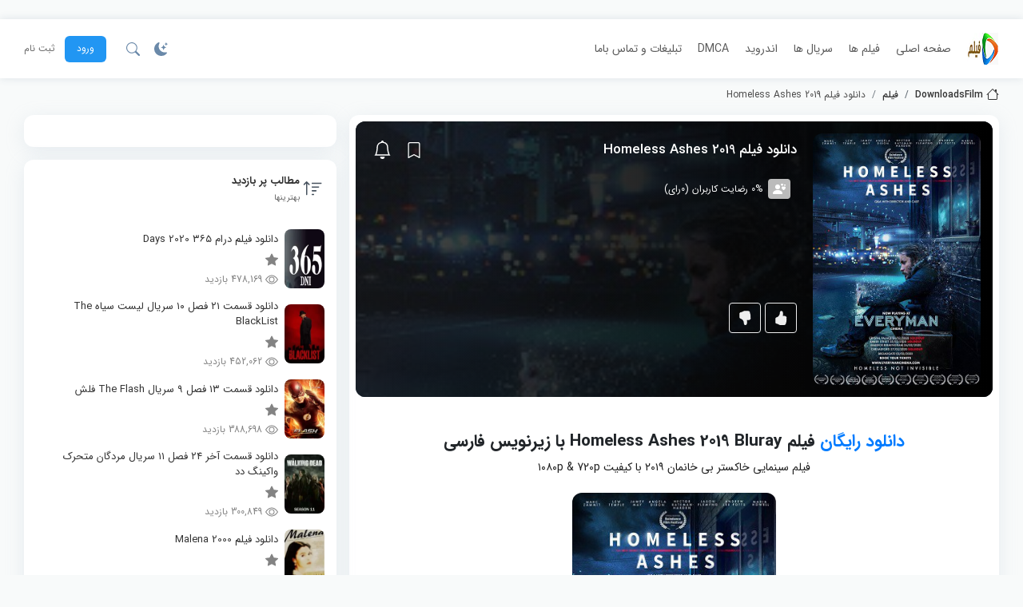

--- FILE ---
content_type: text/html; charset=UTF-8
request_url: https://www.downloadssfilm.ir/%D8%AF%D8%A7%D9%86%D9%84%D9%88%D8%AF-%D9%81%DB%8C%D9%84%D9%85-homeless-ashes-2019/
body_size: 23392
content:
<!doctype html>
<html dir="rtl" lang="fa-IR" dark="false">
<head>
    <meta charset="UTF-8">
    <meta name="viewport" content="width=device-width, initial-scale=1, shrink-to-fit=no">
<meta name="distribution" content="global"/> 
<meta name="google-site-verification" content="OAz8IZFTHy_Sg2ZseLqZ_GZ87hhZVo3kn3wF7g-k3pw" />
<meta name="google-site-verification" content="10pDIyvW1PpA-3fwY-M1niRKQeTG2EzqdNqwTPM-44A" />
<meta name="google-site-verification" content="nKuU9JS4Ec3todomPwwfIVJdHIAswHuM58tHL3RAJ-4" />
<meta name = "maValidation" content = "438349fa193363a80e659bc7dc5ff601" />
<meta name="google-site-verification" content="DPPaLUnitP_w5lQQ0x118Iw3gMSQ1NPHG0v_-x8vop0" />
<meta name="msvalidate.01" content="A434552CE50D205867F449D18C1D2E68" />
<meta name="google-site-verification" content="tKP8qUdLZ_1WF05tyE3nV4fu7YFORF5ea90U6wWt8kU" />
<meta name="google-site-verification" content="El5T3iNVOI9s5u1_iiiPgrIEC8uwiq3aseCyMFzaNW4" />
<meta name="p:domain_verify" content="08aecb430d463def961326b1a1d8a21b"/>
<meta name="google-site-verification" content="UCqIIr4QUdhoI0mdub4fdCjlcubeAeu8vH1Rdc4MkR8" />
<link rel="author" type="text/plain" href="https://www.downloadssfilm.ir/humans.txt" />
    <meta name='robots' content='index, follow, max-image-preview:large, max-snippet:-1, max-video-preview:-1' />
	<style>img:is([sizes="auto" i], [sizes^="auto," i]) { contain-intrinsic-size: 3000px 1500px }</style>
	
	<!-- This site is optimized with the Yoast SEO plugin v20.7 - https://yoast.com/wordpress/plugins/seo/ -->
	<title>دانلود رایگان فیلم Homeless Ashes 2019 Bluray با زیرنویس فارسی با لینک مستقیم</title>
	<link rel="canonical" href="https://www.downloadssfilm.ir/دانلود-فیلم-homeless-ashes-2019/" />
	<meta property="og:locale" content="fa_IR" />
	<meta property="og:type" content="article" />
	<meta property="og:title" content="دانلود رایگان فیلم Homeless Ashes 2019 Bluray با زیرنویس فارسی با لینک مستقیم" />
	<meta property="og:description" content="دانلود رایگان فیلم Homeless Ashes 2019 Bluray با زیرنویس فارسی فیلم سینمایی خاکستر بی خانمان ۲۰۱۹ با کیفیت ۱۰۸۰p &amp; 720p ژانر فیلم : درام امتیاز فیلم : ۷.۴ /۱۰ – رای رده سنی : — کارگردان : Marc Zammit نویسنده : George Willcox بازیگران : Jason Flemyng, Andrew Lee Potts, Jessica-Jane Stafford | See full cast &amp; crew محصول کشور : بریتانیا تاریخ اکران" />
	<meta property="og:url" content="https://www.downloadssfilm.ir/دانلود-فیلم-homeless-ashes-2019/" />
	<meta property="og:site_name" content="DownloadsFilm" />
	<meta property="article:publisher" content="https://www.facebook.com/Downloadsfilmir-112968170331854/" />
	<meta property="article:published_time" content="2020-06-27T08:36:32+00:00" />
	<meta property="og:image" content="https://www.downloadssfilm.ir/wp-content/uploads/2020/06/EO4XHN1WAAAocb2.jpg" />
	<meta property="og:image:width" content="250" />
	<meta property="og:image:height" content="375" />
	<meta property="og:image:type" content="image/jpeg" />
	<meta name="author" content="admin" />
	<meta name="twitter:card" content="summary_large_image" />
	<meta name="twitter:creator" content="@sstarvmovie" />
	<meta name="twitter:site" content="@sstarvmovie" />
	<meta name="twitter:label1" content="نوشته‌شده بدست" />
	<meta name="twitter:data1" content="admin" />
	<script type="application/ld+json" class="yoast-schema-graph">{"@context":"https://schema.org","@graph":[{"@type":"Article","@id":"https://www.downloadssfilm.ir/%d8%af%d8%a7%d9%86%d9%84%d9%88%d8%af-%d9%81%db%8c%d9%84%d9%85-homeless-ashes-2019/#article","isPartOf":{"@id":"https://www.downloadssfilm.ir/%d8%af%d8%a7%d9%86%d9%84%d9%88%d8%af-%d9%81%db%8c%d9%84%d9%85-homeless-ashes-2019/"},"author":{"name":"admin","@id":"https://www.downloadssfilm.ir/#/schema/person/92321e17722a9f26bdaa4aff457e9a3a"},"headline":"دانلود فیلم Homeless Ashes 2019","datePublished":"2020-06-27T08:36:32+00:00","dateModified":"2020-06-27T08:36:32+00:00","mainEntityOfPage":{"@id":"https://www.downloadssfilm.ir/%d8%af%d8%a7%d9%86%d9%84%d9%88%d8%af-%d9%81%db%8c%d9%84%d9%85-homeless-ashes-2019/"},"wordCount":82,"commentCount":0,"publisher":{"@id":"https://www.downloadssfilm.ir/#organization"},"image":{"@id":"https://www.downloadssfilm.ir/%d8%af%d8%a7%d9%86%d9%84%d9%88%d8%af-%d9%81%db%8c%d9%84%d9%85-homeless-ashes-2019/#primaryimage"},"thumbnailUrl":"https://www.downloadssfilm.ir/wp-content/uploads/2020/06/EO4XHN1WAAAocb2.jpg","keywords":["downloadsfilm.ir","دانلود رایگان فیلم","دانلود فیلم","دانلود فیلم 2021","دانلود فیلم Homeless Ashes 2019 دوبله فارسی","دانلود فیلم جدید","دانلود فیلم خارجی جدید","فیلم Homeless Ashes 2019"],"articleSection":["فیلم"],"inLanguage":"fa-IR","potentialAction":[{"@type":"CommentAction","name":"Comment","target":["https://www.downloadssfilm.ir/%d8%af%d8%a7%d9%86%d9%84%d9%88%d8%af-%d9%81%db%8c%d9%84%d9%85-homeless-ashes-2019/#respond"]}]},{"@type":"WebPage","@id":"https://www.downloadssfilm.ir/%d8%af%d8%a7%d9%86%d9%84%d9%88%d8%af-%d9%81%db%8c%d9%84%d9%85-homeless-ashes-2019/","url":"https://www.downloadssfilm.ir/%d8%af%d8%a7%d9%86%d9%84%d9%88%d8%af-%d9%81%db%8c%d9%84%d9%85-homeless-ashes-2019/","name":"دانلود رایگان فیلم Homeless Ashes 2019 Bluray با زیرنویس فارسی با لینک مستقیم","isPartOf":{"@id":"https://www.downloadssfilm.ir/#website"},"primaryImageOfPage":{"@id":"https://www.downloadssfilm.ir/%d8%af%d8%a7%d9%86%d9%84%d9%88%d8%af-%d9%81%db%8c%d9%84%d9%85-homeless-ashes-2019/#primaryimage"},"image":{"@id":"https://www.downloadssfilm.ir/%d8%af%d8%a7%d9%86%d9%84%d9%88%d8%af-%d9%81%db%8c%d9%84%d9%85-homeless-ashes-2019/#primaryimage"},"thumbnailUrl":"https://www.downloadssfilm.ir/wp-content/uploads/2020/06/EO4XHN1WAAAocb2.jpg","datePublished":"2020-06-27T08:36:32+00:00","dateModified":"2020-06-27T08:36:32+00:00","breadcrumb":{"@id":"https://www.downloadssfilm.ir/%d8%af%d8%a7%d9%86%d9%84%d9%88%d8%af-%d9%81%db%8c%d9%84%d9%85-homeless-ashes-2019/#breadcrumb"},"inLanguage":"fa-IR","potentialAction":[{"@type":"ReadAction","target":["https://www.downloadssfilm.ir/%d8%af%d8%a7%d9%86%d9%84%d9%88%d8%af-%d9%81%db%8c%d9%84%d9%85-homeless-ashes-2019/"]}]},{"@type":"ImageObject","inLanguage":"fa-IR","@id":"https://www.downloadssfilm.ir/%d8%af%d8%a7%d9%86%d9%84%d9%88%d8%af-%d9%81%db%8c%d9%84%d9%85-homeless-ashes-2019/#primaryimage","url":"https://www.downloadssfilm.ir/wp-content/uploads/2020/06/EO4XHN1WAAAocb2.jpg","contentUrl":"https://www.downloadssfilm.ir/wp-content/uploads/2020/06/EO4XHN1WAAAocb2.jpg","width":250,"height":375,"caption":"رسیریر"},{"@type":"BreadcrumbList","@id":"https://www.downloadssfilm.ir/%d8%af%d8%a7%d9%86%d9%84%d9%88%d8%af-%d9%81%db%8c%d9%84%d9%85-homeless-ashes-2019/#breadcrumb","itemListElement":[{"@type":"ListItem","position":1,"name":"دانلودز فیلم","item":"https://www.downloadssfilm.ir/"},{"@type":"ListItem","position":2,"name":"فیلم","item":"https://www.downloadssfilm.ir/category/%d9%81%db%8c%d9%84%d9%85/"},{"@type":"ListItem","position":3,"name":"دانلود فیلم Homeless Ashes 2019"}]},{"@type":"WebSite","@id":"https://www.downloadssfilm.ir/#website","url":"https://www.downloadssfilm.ir/","name":"DownloadsFilm","description":"دانلود فیلم | دانلود سریال","publisher":{"@id":"https://www.downloadssfilm.ir/#organization"},"potentialAction":[{"@type":"SearchAction","target":{"@type":"EntryPoint","urlTemplate":"https://www.downloadssfilm.ir/?s={search_term_string}"},"query-input":"required name=search_term_string"}],"inLanguage":"fa-IR"},{"@type":"Organization","@id":"https://www.downloadssfilm.ir/#organization","name":"downloadsfilm","url":"https://www.downloadssfilm.ir/","logo":{"@type":"ImageObject","inLanguage":"fa-IR","@id":"https://www.downloadssfilm.ir/#/schema/logo/image/","url":"https://www.downloadssfilm.ir/wp-content/uploads/2022/07/Serial-Jadougar-S01E11.png","contentUrl":"https://www.downloadssfilm.ir/wp-content/uploads/2022/07/Serial-Jadougar-S01E11.png","width":277,"height":415,"caption":"downloadsfilm"},"image":{"@id":"https://www.downloadssfilm.ir/#/schema/logo/image/"},"sameAs":["https://www.facebook.com/Downloadsfilmir-112968170331854/","https://twitter.com/sstarvmovie"]},{"@type":"Person","@id":"https://www.downloadssfilm.ir/#/schema/person/92321e17722a9f26bdaa4aff457e9a3a","name":"admin"}]}</script>
	<!-- / Yoast SEO plugin. -->


<link rel="alternate" type="application/rss+xml" title="DownloadsFilm &raquo; خوراک" href="https://www.downloadssfilm.ir/feed/" />
<link rel="alternate" type="application/rss+xml" title="DownloadsFilm &raquo; خوراک دیدگاه‌ها" href="https://www.downloadssfilm.ir/comments/feed/" />
<link rel="alternate" type="application/rss+xml" title="DownloadsFilm &raquo; دانلود فیلم Homeless Ashes 2019 خوراک دیدگاه‌ها" href="https://www.downloadssfilm.ir/%d8%af%d8%a7%d9%86%d9%84%d9%88%d8%af-%d9%81%db%8c%d9%84%d9%85-homeless-ashes-2019/feed/" />
<style id='classic-theme-styles-inline-css'>
/*! This file is auto-generated */
.wp-block-button__link{color:#fff;background-color:#32373c;border-radius:9999px;box-shadow:none;text-decoration:none;padding:calc(.667em + 2px) calc(1.333em + 2px);font-size:1.125em}.wp-block-file__button{background:#32373c;color:#fff;text-decoration:none}
</style>
<style id='global-styles-inline-css'>
:root{--wp--preset--aspect-ratio--square: 1;--wp--preset--aspect-ratio--4-3: 4/3;--wp--preset--aspect-ratio--3-4: 3/4;--wp--preset--aspect-ratio--3-2: 3/2;--wp--preset--aspect-ratio--2-3: 2/3;--wp--preset--aspect-ratio--16-9: 16/9;--wp--preset--aspect-ratio--9-16: 9/16;--wp--preset--color--black: #000000;--wp--preset--color--cyan-bluish-gray: #abb8c3;--wp--preset--color--white: #ffffff;--wp--preset--color--pale-pink: #f78da7;--wp--preset--color--vivid-red: #cf2e2e;--wp--preset--color--luminous-vivid-orange: #ff6900;--wp--preset--color--luminous-vivid-amber: #fcb900;--wp--preset--color--light-green-cyan: #7bdcb5;--wp--preset--color--vivid-green-cyan: #00d084;--wp--preset--color--pale-cyan-blue: #8ed1fc;--wp--preset--color--vivid-cyan-blue: #0693e3;--wp--preset--color--vivid-purple: #9b51e0;--wp--preset--gradient--vivid-cyan-blue-to-vivid-purple: linear-gradient(135deg,rgba(6,147,227,1) 0%,rgb(155,81,224) 100%);--wp--preset--gradient--light-green-cyan-to-vivid-green-cyan: linear-gradient(135deg,rgb(122,220,180) 0%,rgb(0,208,130) 100%);--wp--preset--gradient--luminous-vivid-amber-to-luminous-vivid-orange: linear-gradient(135deg,rgba(252,185,0,1) 0%,rgba(255,105,0,1) 100%);--wp--preset--gradient--luminous-vivid-orange-to-vivid-red: linear-gradient(135deg,rgba(255,105,0,1) 0%,rgb(207,46,46) 100%);--wp--preset--gradient--very-light-gray-to-cyan-bluish-gray: linear-gradient(135deg,rgb(238,238,238) 0%,rgb(169,184,195) 100%);--wp--preset--gradient--cool-to-warm-spectrum: linear-gradient(135deg,rgb(74,234,220) 0%,rgb(151,120,209) 20%,rgb(207,42,186) 40%,rgb(238,44,130) 60%,rgb(251,105,98) 80%,rgb(254,248,76) 100%);--wp--preset--gradient--blush-light-purple: linear-gradient(135deg,rgb(255,206,236) 0%,rgb(152,150,240) 100%);--wp--preset--gradient--blush-bordeaux: linear-gradient(135deg,rgb(254,205,165) 0%,rgb(254,45,45) 50%,rgb(107,0,62) 100%);--wp--preset--gradient--luminous-dusk: linear-gradient(135deg,rgb(255,203,112) 0%,rgb(199,81,192) 50%,rgb(65,88,208) 100%);--wp--preset--gradient--pale-ocean: linear-gradient(135deg,rgb(255,245,203) 0%,rgb(182,227,212) 50%,rgb(51,167,181) 100%);--wp--preset--gradient--electric-grass: linear-gradient(135deg,rgb(202,248,128) 0%,rgb(113,206,126) 100%);--wp--preset--gradient--midnight: linear-gradient(135deg,rgb(2,3,129) 0%,rgb(40,116,252) 100%);--wp--preset--font-size--small: 13px;--wp--preset--font-size--medium: 20px;--wp--preset--font-size--large: 36px;--wp--preset--font-size--x-large: 42px;--wp--preset--spacing--20: 0.44rem;--wp--preset--spacing--30: 0.67rem;--wp--preset--spacing--40: 1rem;--wp--preset--spacing--50: 1.5rem;--wp--preset--spacing--60: 2.25rem;--wp--preset--spacing--70: 3.38rem;--wp--preset--spacing--80: 5.06rem;--wp--preset--shadow--natural: 6px 6px 9px rgba(0, 0, 0, 0.2);--wp--preset--shadow--deep: 12px 12px 50px rgba(0, 0, 0, 0.4);--wp--preset--shadow--sharp: 6px 6px 0px rgba(0, 0, 0, 0.2);--wp--preset--shadow--outlined: 6px 6px 0px -3px rgba(255, 255, 255, 1), 6px 6px rgba(0, 0, 0, 1);--wp--preset--shadow--crisp: 6px 6px 0px rgba(0, 0, 0, 1);}:where(.is-layout-flex){gap: 0.5em;}:where(.is-layout-grid){gap: 0.5em;}body .is-layout-flex{display: flex;}.is-layout-flex{flex-wrap: wrap;align-items: center;}.is-layout-flex > :is(*, div){margin: 0;}body .is-layout-grid{display: grid;}.is-layout-grid > :is(*, div){margin: 0;}:where(.wp-block-columns.is-layout-flex){gap: 2em;}:where(.wp-block-columns.is-layout-grid){gap: 2em;}:where(.wp-block-post-template.is-layout-flex){gap: 1.25em;}:where(.wp-block-post-template.is-layout-grid){gap: 1.25em;}.has-black-color{color: var(--wp--preset--color--black) !important;}.has-cyan-bluish-gray-color{color: var(--wp--preset--color--cyan-bluish-gray) !important;}.has-white-color{color: var(--wp--preset--color--white) !important;}.has-pale-pink-color{color: var(--wp--preset--color--pale-pink) !important;}.has-vivid-red-color{color: var(--wp--preset--color--vivid-red) !important;}.has-luminous-vivid-orange-color{color: var(--wp--preset--color--luminous-vivid-orange) !important;}.has-luminous-vivid-amber-color{color: var(--wp--preset--color--luminous-vivid-amber) !important;}.has-light-green-cyan-color{color: var(--wp--preset--color--light-green-cyan) !important;}.has-vivid-green-cyan-color{color: var(--wp--preset--color--vivid-green-cyan) !important;}.has-pale-cyan-blue-color{color: var(--wp--preset--color--pale-cyan-blue) !important;}.has-vivid-cyan-blue-color{color: var(--wp--preset--color--vivid-cyan-blue) !important;}.has-vivid-purple-color{color: var(--wp--preset--color--vivid-purple) !important;}.has-black-background-color{background-color: var(--wp--preset--color--black) !important;}.has-cyan-bluish-gray-background-color{background-color: var(--wp--preset--color--cyan-bluish-gray) !important;}.has-white-background-color{background-color: var(--wp--preset--color--white) !important;}.has-pale-pink-background-color{background-color: var(--wp--preset--color--pale-pink) !important;}.has-vivid-red-background-color{background-color: var(--wp--preset--color--vivid-red) !important;}.has-luminous-vivid-orange-background-color{background-color: var(--wp--preset--color--luminous-vivid-orange) !important;}.has-luminous-vivid-amber-background-color{background-color: var(--wp--preset--color--luminous-vivid-amber) !important;}.has-light-green-cyan-background-color{background-color: var(--wp--preset--color--light-green-cyan) !important;}.has-vivid-green-cyan-background-color{background-color: var(--wp--preset--color--vivid-green-cyan) !important;}.has-pale-cyan-blue-background-color{background-color: var(--wp--preset--color--pale-cyan-blue) !important;}.has-vivid-cyan-blue-background-color{background-color: var(--wp--preset--color--vivid-cyan-blue) !important;}.has-vivid-purple-background-color{background-color: var(--wp--preset--color--vivid-purple) !important;}.has-black-border-color{border-color: var(--wp--preset--color--black) !important;}.has-cyan-bluish-gray-border-color{border-color: var(--wp--preset--color--cyan-bluish-gray) !important;}.has-white-border-color{border-color: var(--wp--preset--color--white) !important;}.has-pale-pink-border-color{border-color: var(--wp--preset--color--pale-pink) !important;}.has-vivid-red-border-color{border-color: var(--wp--preset--color--vivid-red) !important;}.has-luminous-vivid-orange-border-color{border-color: var(--wp--preset--color--luminous-vivid-orange) !important;}.has-luminous-vivid-amber-border-color{border-color: var(--wp--preset--color--luminous-vivid-amber) !important;}.has-light-green-cyan-border-color{border-color: var(--wp--preset--color--light-green-cyan) !important;}.has-vivid-green-cyan-border-color{border-color: var(--wp--preset--color--vivid-green-cyan) !important;}.has-pale-cyan-blue-border-color{border-color: var(--wp--preset--color--pale-cyan-blue) !important;}.has-vivid-cyan-blue-border-color{border-color: var(--wp--preset--color--vivid-cyan-blue) !important;}.has-vivid-purple-border-color{border-color: var(--wp--preset--color--vivid-purple) !important;}.has-vivid-cyan-blue-to-vivid-purple-gradient-background{background: var(--wp--preset--gradient--vivid-cyan-blue-to-vivid-purple) !important;}.has-light-green-cyan-to-vivid-green-cyan-gradient-background{background: var(--wp--preset--gradient--light-green-cyan-to-vivid-green-cyan) !important;}.has-luminous-vivid-amber-to-luminous-vivid-orange-gradient-background{background: var(--wp--preset--gradient--luminous-vivid-amber-to-luminous-vivid-orange) !important;}.has-luminous-vivid-orange-to-vivid-red-gradient-background{background: var(--wp--preset--gradient--luminous-vivid-orange-to-vivid-red) !important;}.has-very-light-gray-to-cyan-bluish-gray-gradient-background{background: var(--wp--preset--gradient--very-light-gray-to-cyan-bluish-gray) !important;}.has-cool-to-warm-spectrum-gradient-background{background: var(--wp--preset--gradient--cool-to-warm-spectrum) !important;}.has-blush-light-purple-gradient-background{background: var(--wp--preset--gradient--blush-light-purple) !important;}.has-blush-bordeaux-gradient-background{background: var(--wp--preset--gradient--blush-bordeaux) !important;}.has-luminous-dusk-gradient-background{background: var(--wp--preset--gradient--luminous-dusk) !important;}.has-pale-ocean-gradient-background{background: var(--wp--preset--gradient--pale-ocean) !important;}.has-electric-grass-gradient-background{background: var(--wp--preset--gradient--electric-grass) !important;}.has-midnight-gradient-background{background: var(--wp--preset--gradient--midnight) !important;}.has-small-font-size{font-size: var(--wp--preset--font-size--small) !important;}.has-medium-font-size{font-size: var(--wp--preset--font-size--medium) !important;}.has-large-font-size{font-size: var(--wp--preset--font-size--large) !important;}.has-x-large-font-size{font-size: var(--wp--preset--font-size--x-large) !important;}
:where(.wp-block-post-template.is-layout-flex){gap: 1.25em;}:where(.wp-block-post-template.is-layout-grid){gap: 1.25em;}
:where(.wp-block-columns.is-layout-flex){gap: 2em;}:where(.wp-block-columns.is-layout-grid){gap: 2em;}
:root :where(.wp-block-pullquote){font-size: 1.5em;line-height: 1.6;}
</style>
<link rel='stylesheet' id='kk-star-ratings-css' href='https://www.downloadssfilm.ir/wp-content/plugins/kk-star-ratings/src/core/public/css/kk-star-ratings.min.css' media='all' />
<style id='dominant-color-styles-inline-css'>
img[data-dominant-color]:not(.has-transparency) { background-color: var(--dominant-color); }
</style>
<link rel='stylesheet' id='flex-bootstrap-css' href='https://www.downloadssfilm.ir/wp-content/themes/FlexMoviez/assets/css/bootstrap.min.css' media='all' />
<link rel='stylesheet' id='flex-owl-css' href='https://www.downloadssfilm.ir/wp-content/themes/FlexMoviez/assets/css/owl.carousel.min.css' media='all' />
<link rel='stylesheet' id='flex-falert-css' href='https://www.downloadssfilm.ir/wp-content/themes/FlexMoviez/assets/css/falert.css' media='all' />
<link rel='stylesheet' id='flex-nice-select-css' href='https://www.downloadssfilm.ir/wp-content/themes/FlexMoviez/assets/css/nice-select.css' media='all' />
<link rel='stylesheet' id='flex-fonts-css' href='https://www.downloadssfilm.ir/wp-content/themes/FlexMoviez/assets/css/iransans-fa.css' media='all' />
<link rel='stylesheet' id='flex-style-css' href='https://www.downloadssfilm.ir/wp-content/themes/FlexMoviez/style.css' media='all' />
<link rel='stylesheet' id='flex-single-css' href='https://www.downloadssfilm.ir/wp-content/themes/FlexMoviez/assets/css/single.css' media='all' />
<script src="https://www.downloadssfilm.ir/wp-content/themes/FlexMoviez/assets/js/jquery.min.js" id="jquery-js"></script>
<link rel="https://api.w.org/" href="https://www.downloadssfilm.ir/wp-json/" /><link rel="alternate" title="JSON" type="application/json" href="https://www.downloadssfilm.ir/wp-json/wp/v2/posts/17768" /><link rel="EditURI" type="application/rsd+xml" title="RSD" href="https://www.downloadssfilm.ir/xmlrpc.php?rsd" />
<meta name="generator" content="WordPress 6.7.4" />
<link rel='shortlink' href='https://www.downloadssfilm.ir/?p=17768' />
<link rel="alternate" title="oEmbed (JSON)" type="application/json+oembed" href="https://www.downloadssfilm.ir/wp-json/oembed/1.0/embed?url=https%3A%2F%2Fwww.downloadssfilm.ir%2F%25d8%25af%25d8%25a7%25d9%2586%25d9%2584%25d9%2588%25d8%25af-%25d9%2581%25db%258c%25d9%2584%25d9%2585-homeless-ashes-2019%2F" />
<link rel="alternate" title="oEmbed (XML)" type="text/xml+oembed" href="https://www.downloadssfilm.ir/wp-json/oembed/1.0/embed?url=https%3A%2F%2Fwww.downloadssfilm.ir%2F%25d8%25af%25d8%25a7%25d9%2586%25d9%2584%25d9%2588%25d8%25af-%25d9%2581%25db%258c%25d9%2584%25d9%2585-homeless-ashes-2019%2F&#038;format=xml" />
<meta name="generator" content="Performance Lab 2.6.1; modules: images/webp-support, images/webp-uploads, images/dominant-color-images">
    <style id="flexmovie-colors-vars">
        body{
            background: #f8fafa !important;
            color: #212529 !important
        }
        [dark="true"] body{
            background: #1b1c22 !important
        }
        [dark="true"] .bg-custom{
            background: #23242a !important
        }
        #searchFilterForm button:not(#adv_show-options),
        #searchFilterForm .custom-select-box .select-option.active,
        .scrollTop,
        #selectTvDay,
        .read-more-link,
        #searchFilterForm .custom-switch .custom-control-label::after,
        .user-no-login a#login-review,
        .up_series .fm-items-holder .fm-series-update-item,
        .sideTitle .fm-sidebar-option a.fm-active,
        #genre-switch button.active,
        .movie_cat ul li a:hover,
        .dl-link-item.download-link-btn,
        input.wpcf7-form-control.wpcf7-submit,
        .movie-item--score-value,
        #page404 a,
        .btn-highlight:hover,
        [dark="true"] .btn-highlight,
        .playonline-btn,
        .page-numbers.current{
            background: #2196f3 !important
        }
        #slider-default .section-item-overlay{
            background: linear-gradient(to top, #1d1f22, rgba(33, 150, 243, 0.53) ) !important
        }
        .tab-item.tab-active{
            color: #2196f3 !important;
            border-bottom-color: #2196f3 !important;
        }
        #searchFilterForm .nice-select,
        #searchFilterForm .custom-select-box,
        #searchFilterForm #adv_select-year-from input, #searchFilterForm #adv_select-year-to input,
        .pagenaviWrapper .page-numbers:not(.current):hover,
        #searchFilterForm button#adv_show-options{
            background: rgba(33, 150, 243, 0.13) !important;
        }
        [dark="true"] .btn-highlight .svg-icon {
            background: #ffffff;
            color: #2196f3;
        }
        .dl-link-item.download-link-btn:hover{
            background: transparent !important;
            color: #2196f3 !important
        }
        .movie_cat ul li a{
            background: rgba(33, 150, 243, 0.05) !important;
        }
        .post-title > h1 > a:hover, .post-title > h2 > a:hover,
        .fm-info-body a,
        .user-no-login a#register-review:hover,
        .section-header-title .section-archive,
        .notify-header a,
        [dark="true"] .fm-info-body a{
            color: #2196f3 !important
        }
        .custom-control-input:checked~.custom-control-label::before{
            background: rgba(33, 150, 243, 0.46) !important;
        }
        #searchFilterForm .custom-switch .custom-control-label::before{
            border-color: rgba(33, 150, 243, 0.13) !important;
        }
                    .scrollTop:hover{
                color: #fff;
            }
            .user-no-login a#login-review{
                border-color: transparent
            }
            </style>
    <noscript><style>.lazyload[data-src]{display:none !important;}</style></noscript><style>.lazyload{background-image:none !important;}.lazyload:before{background-image:none !important;}</style><link rel="icon" href="https://www.downloadssfilm.ir/wp-content/uploads/2020/12/cropped-images-32x32.png" sizes="32x32" />
<link rel="icon" href="https://www.downloadssfilm.ir/wp-content/uploads/2020/12/cropped-images-192x192.png" sizes="192x192" />
<link rel="apple-touch-icon" href="https://www.downloadssfilm.ir/wp-content/uploads/2020/12/cropped-images-180x180.png" />
<meta name="msapplication-TileImage" content="https://www.downloadssfilm.ir/wp-content/uploads/2020/12/cropped-images-270x270.png" />
    <script>
            !function(e,t,n){e.yektanetAnalyticsObject=n,e[n]=e[n]||function(){e[n].q.push(arguments)},e[n].q=e[n].q||[];var a=t.getElementsByTagName("head")[0],r=new Date,c="https://cdn.yektanet.com/superscript/kIMvQeQz/native-sstarvdl.ir-42880/yn_pub.js?v="+r.getFullYear().toString()+"0"+r.getMonth()+"0"+r.getDate()+"0"+r.getHours(),s=t.createElement("link");s.rel="preload",s.as="script",s.href=c,a.appendChild(s);var l=t.createElement("script");l.async=!0,l.src=c,a.appendChild(l)}(window,document,"yektanet");
        </script>
<script>
            !function(e,t,n){e.yektanetAnalyticsObject=n,e[n]=e[n]||function(){e[n].q.push(arguments)},e[n].q=e[n].q||[];var a=t.getElementsByTagName("head")[0],r=new Date,c="https://cdn.yektanet.com/superscript/kIMvQeQz/native-sstarvdl.ir-42880/yn_pub.js?v="+r.getFullYear().toString()+"0"+r.getMonth()+"0"+r.getDate()+"0"+r.getHours(),s=t.createElement("link");s.rel="preload",s.as="script",s.href=c,a.appendChild(s);var l=t.createElement("script");l.async=!0,l.src=c,a.appendChild(l)}(window,document,"yektanet");
        </script> 
<script>
    var sabaVisionWebsiteID = "42269713-449a-400a-8e33-72eba4815895"; var sabaVisionWebsitePage = "ALL"
</script>
<link rel="stylesheet" href="https://plus.sabavision.com/dox/dox.min.css">
<script src="https://plus.sabavision.com/dox/dox.min.js"></script> 
<script type="text/javascript">
                (function (){
                  const head = document.getElementsByTagName("head")[0];
                  const script = document.createElement("script");
                  script.type = "text/javascript";
                  script.async = true;
                  script.src = "https://s1.mediaad.org/serve/starvdownlooad.ir/loader.js";
                  head.appendChild(script);
                })();
            </script><meta name="sabavision_zone" content="12517-Z617" />
</head>
<body class="rtl post-template-default single single-post postid-17768 single-format-standard">
<header id="header">
    <div class="container">
        <div class="row align-items-center position-relative m-20">
            <div class="col-6 col-md-10 col-lg-10">
                <div class="row">
                    <div class="col-auto col-auto col-auto d-flex align-items-center col-row-1">
                        <div id="menubars" data-open="main-menu"><span class="svg-icon ml-0 icon-bars"><svg xmlns="http://www.w3.org/2000/svg" width="16" height="16" fill="currentColor" class="bi bi-list" viewBox="0 0 16 16">
        <path fill-rule="evenodd" d="M2.5 12a.5.5 0 0 1 .5-.5h10a.5.5 0 0 1 0 1H3a.5.5 0 0 1-.5-.5zm0-4a.5.5 0 0 1 .5-.5h10a.5.5 0 0 1 0 1H3a.5.5 0 0 1-.5-.5zm0-4a.5.5 0 0 1 .5-.5h10a.5.5 0 0 1 0 1H3a.5.5 0 0 1-.5-.5z"/>
      </svg></span></div>
                        <a href="https://www.downloadssfilm.ir" class="logo-wrapper logo-link d-block" title ="DownloadsFilm"><img src="[data-uri]" alt="DownloadsFilm" class="imgLogo lazyload" data-src="https://www.downloadssfilm.ir/wp-content/uploads/2023/02/mobdo.png" decoding="async"><noscript><img src="https://www.downloadssfilm.ir/wp-content/uploads/2023/02/mobdo.png" alt="DownloadsFilm" class="imgLogo" data-eio="l"></noscript></a>                                            </div>
                    <div class="col-md-10 col-lg-10"><nav class="fixed-nav-menu float-right"><p class="d-lg-none"><a href="https://www.downloadssfilm.ir" class="d-block text-center" title ="DownloadsFilm"><img src="[data-uri]" alt="DownloadsFilm" data-src="https://www.downloadssfilm.ir/wp-content/uploads/2023/02/mobdo.png" decoding="async" class="lazyload"><noscript><img src="https://www.downloadssfilm.ir/wp-content/uploads/2023/02/mobdo.png" alt="DownloadsFilm" data-eio="l"></noscript></a><i id="closeMobileMenu" aria-hidden="true">&times;</i></p><ul id="mainmenu" class="d-inline-flex flex-row flex-wrap align-items-center h50"><li id="menu-item-57528" class="menu-item menu-item-type-custom menu-item-object-custom"><a href="https://sstarvdl.ir/" data-de="0">صفحه اصلی</a></li>
<li id="menu-item-57529" class="menu-item menu-item-type-custom menu-item-object-custom"><a href="https://starvdownlooad.ir/category/%d9%81%db%8c%d9%84%d9%85/" data-de="0">فیلم ها</a></li>
<li id="menu-item-57530" class="menu-item menu-item-type-custom menu-item-object-custom"><a href="https://sstarvdl.ir/category/%d8%b3%d8%b1%db%8c%d8%a7%d9%84/" data-de="0">سریال ها</a></li>
<li id="menu-item-57532" class="menu-item menu-item-type-custom menu-item-object-custom"><a href="https://sstarvdl.ir/category/%d8%a7%d9%86%d8%af%d8%b1%d9%88%db%8c%d8%af/" data-de="0">اندروید</a></li>
<li id="menu-item-58939" class="menu-item menu-item-type-custom menu-item-object-custom"><a href="https://sstarvdl.ir/dmca/" data-de="0">DMCA</a></li>
<li id="menu-item-58940" class="menu-item menu-item-type-custom menu-item-object-custom"><a href="https://sstarvdl.ir/%d8%aa%d8%a8%d9%84%db%8c%d8%ba%d8%a7%d8%aa/" data-de="0">تبلیغات و تماس باما</a></li>
</ul></nav></div>
                </div>
            </div>
            <div class="col-6 col-md-2 col-lg-2 d-flex align-items-center justify-content-end">
                <div class="header-action-items theme-switch" aria-hidden="true">
                    <label for="flexmovie-switch-theme">
                        <input type="checkbox" id="flexmovie-switch-theme">
                        <span class="switch-circle">
                            <span class="svg-icon ml-0 icon-moon-stars-fill"><svg xmlns="http://www.w3.org/2000/svg" width="16" height="16" fill="currentColor" class="bi bi-moon-stars-fill" viewBox="0 0 16 16">
        <path d="M6 .278a.768.768 0 0 1 .08.858 7.208 7.208 0 0 0-.878 3.46c0 4.021 3.278 7.277 7.318 7.277.527 0 1.04-.055 1.533-.16a.787.787 0 0 1 .81.316.733.733 0 0 1-.031.893A8.349 8.349 0 0 1 8.344 16C3.734 16 0 12.286 0 7.71 0 4.266 2.114 1.312 5.124.06A.752.752 0 0 1 6 .278z"/>
        <path d="M10.794 3.148a.217.217 0 0 1 .412 0l.387 1.162c.173.518.579.924 1.097 1.097l1.162.387a.217.217 0 0 1 0 .412l-1.162.387a1.734 1.734 0 0 0-1.097 1.097l-.387 1.162a.217.217 0 0 1-.412 0l-.387-1.162A1.734 1.734 0 0 0 9.31 6.593l-1.162-.387a.217.217 0 0 1 0-.412l1.162-.387a1.734 1.734 0 0 0 1.097-1.097l.387-1.162zM13.863.099a.145.145 0 0 1 .274 0l.258.774c.115.346.386.617.732.732l.774.258a.145.145 0 0 1 0 .274l-.774.258a1.156 1.156 0 0 0-.732.732l-.258.774a.145.145 0 0 1-.274 0l-.258-.774a1.156 1.156 0 0 0-.732-.732l-.774-.258a.145.145 0 0 1 0-.274l.774-.258c.346-.115.617-.386.732-.732L13.863.1z"/>
      </svg></span>                            <span class="svg-icon ml-0 icon-sun-alt2"><svg xmlns="http://www.w3.org/2000/svg" width="16" height="16" viewBox="0 0 24 24" fill="none" stroke="currentColor" stroke-width="2" stroke-linecap="round" stroke-linejoin="round"><circle cx="12" cy="12" r="5"/><path d="M12 1v2M12 21v2M4.2 4.2l1.4 1.4M18.4 18.4l1.4 1.4M1 12h2M21 12h2M4.2 19.8l1.4-1.4M18.4 5.6l1.4-1.4"/></svg></span>                        </span>
                    </label>
                </div>
                <div class="header-action-items" id="searchiconbox" data-open="search" data-toggle="modal" data-target="#searchAjaxModal"><span class="svg-icon ml-0 icon-search"><svg xmlns="http://www.w3.org/2000/svg" width="16" height="16" fill="currentColor" class="bi bi-search" viewBox="0 0 16 16">
        <path d="M11.742 10.344a6.5 6.5 0 1 0-1.397 1.398h-.001c.03.04.062.078.098.115l3.85 3.85a1 1 0 0 0 1.415-1.414l-3.85-3.85a1.007 1.007 0 0 0-.115-.1zM12 6.5a5.5 5.5 0 1 1-11 0 5.5 5.5 0 0 1 11 0z"/>
      </svg></span></div>
                                <div class="user-no-login d-inline-flex align-items-center mr-3"><a id="login-review-mobile" class="d-lg-none" href="https://www.downloadssfilm.ir/account-login" aria-label="Login"><span class="svg-icon ml-0 icon-user"><svg xmlns="http://www.w3.org/2000/svg" width="16" height="16" fill="currentColor" class="bi bi-person" viewBox="0 0 16 16">
        <path d="M8 8a3 3 0 1 0 0-6 3 3 0 0 0 0 6zm2-3a2 2 0 1 1-4 0 2 2 0 0 1 4 0zm4 8c0 1-1 1-1 1H3s-1 0-1-1 1-4 6-4 6 3 6 4zm-1-.004c-.001-.246-.154-.986-.832-1.664C11.516 10.68 10.289 10 8 10c-2.29 0-3.516.68-4.168 1.332-.678.678-.83 1.418-.832 1.664h10z"/>
      </svg></span></a><div id="large-btn-login"><a id="login-review" class="d-none d-lg-inline-block btn btn-sm" href="https://www.downloadssfilm.ir/account-login">ورود</a><a id="register-review" class="d-none d-lg-inline-block" href="https://www.downloadssfilm.ir/account-register">ثبت نام</a></div></div>            </div>
        </div>
    </div>
</header><main id="main">
            <div class="container">
            <div class="dynamic_banner"></div>
            <nav aria-label="breadcrumb" style="margin: 0 0 19px 0;"><div class="breadcrumb bg-transparent pr-0"><a class="breadcrumb-item" href="https://www.downloadssfilm.ir"><span class="svg-icon icon-home"><svg xmlns="http://www.w3.org/2000/svg" width="16" height="16" fill="currentColor" class="bi bi-house" viewBox="0 0 16 16">
        <path fill-rule="evenodd" d="M2 13.5V7h1v6.5a.5.5 0 0 0 .5.5h9a.5.5 0 0 0 .5-.5V7h1v6.5a1.5 1.5 0 0 1-1.5 1.5h-9A1.5 1.5 0 0 1 2 13.5zm11-11V6l-2-2V2.5a.5.5 0 0 1 .5-.5h1a.5.5 0 0 1 .5.5z"/>
        <path fill-rule="evenodd" d="M7.293 1.5a1 1 0 0 1 1.414 0l6.647 6.646a.5.5 0 0 1-.708.708L8 2.207 1.354 8.854a.5.5 0 1 1-.708-.708L7.293 1.5z"/>
      </svg></span>DownloadsFilm</a> <a class="breadcrumb-item pl-0" href="https://www.downloadssfilm.ir/category/%d9%81%db%8c%d9%84%d9%85/">فیلم</a> <span class="breadcrumb-item active pl-0" aria-current="page">دانلود فیلم Homeless Ashes 2019</span></div></nav>
            <div class="row">
                <div class="col-12 col-sm-12 col-md-12 col-lg-8">
<div id="sabavision_zone_13509-Z392_plate"></div>				
<div class="yn-bnr" id="ynpos-17468"></div>
<div class="yn-bnr" id="ynpos-17469"></div>			
<Center>
<div id="mediaad-458yw" ></div>
<div id="mediaad-AAean" ></div>
</Center>
                    <div class="postWrapper d-flex flex-column">
    
            <article class="postItems bg-custom mb-3">
			
                    <div class="post-hero-wrapper">
        <div class="post-cover"><div id="post-cover-img" data-cover="https://www.downloadssfilm.ir/wp-content/uploads/2020/06/EO4XHN1WAAAocb2.jpg"></div></div>
            <div class="position-relative float-right w-100 z-index-9">
                <div class="post-poster"><a href="https://www.downloadssfilm.ir/wp-content/uploads/2020/06/EO4XHN1WAAAocb2.jpg" title="مشاهده پوستر با سایز اصلی" target="_blank"><img width="210" height="315" src="[data-uri]" class="attachment-indexFilm size-indexFilm wp-post-image lazyload" alt="دانلود فیلم Homeless Ashes 2019" title="دانلود فیلم Homeless Ashes 2019" decoding="async" fetchpriority="high"   data-src="https://www.downloadssfilm.ir/wp-content/uploads/2020/06/EO4XHN1WAAAocb2.jpg" data-srcset="https://www.downloadssfilm.ir/wp-content/uploads/2020/06/EO4XHN1WAAAocb2.jpg 250w, https://www.downloadssfilm.ir/wp-content/uploads/2020/06/EO4XHN1WAAAocb2-200x300.jpg 200w, https://www.downloadssfilm.ir/wp-content/uploads/2020/06/EO4XHN1WAAAocb2-47x70.jpg 47w, https://www.downloadssfilm.ir/wp-content/uploads/2020/06/EO4XHN1WAAAocb2-120x180.jpg 120w" data-sizes="auto" /><noscript><img width="210" height="315" src="https://www.downloadssfilm.ir/wp-content/uploads/2020/06/EO4XHN1WAAAocb2.jpg" class="attachment-indexFilm size-indexFilm wp-post-image" alt="دانلود فیلم Homeless Ashes 2019" title="دانلود فیلم Homeless Ashes 2019" decoding="async" fetchpriority="high" srcset="https://www.downloadssfilm.ir/wp-content/uploads/2020/06/EO4XHN1WAAAocb2.jpg 250w, https://www.downloadssfilm.ir/wp-content/uploads/2020/06/EO4XHN1WAAAocb2-200x300.jpg 200w, https://www.downloadssfilm.ir/wp-content/uploads/2020/06/EO4XHN1WAAAocb2-47x70.jpg 47w, https://www.downloadssfilm.ir/wp-content/uploads/2020/06/EO4XHN1WAAAocb2-120x180.jpg 120w" sizes="(max-width: 210px) 100vw, 210px" data-eio="l" /></noscript></a></div>
                <div class="post-details">
                    <div class="-post-row">
                        <div class="-post-title">
                            <h1>دانلود فیلم Homeless Ashes 2019</h1>
                            <div class="d-inline-flex">
                                <div class="bookmark-index"><button type='button' class='fm-overlay-item addTo fm-post-17768' data-post-id='17768' data-nonce='95994aa38f' data-toggle='tooltip' data-placement='top' title='افزودن به لیست تماشا' aria-label='Add To Watchlist'><span class="svg-icon ml-0 icon-bookmark"><svg xmlns="http://www.w3.org/2000/svg" width="16" height="16" fill="currentColor" class="bi bi-bookmark" viewBox="0 0 16 16">
        <path d="M2 2a2 2 0 0 1 2-2h8a2 2 0 0 1 2 2v13.5a.5.5 0 0 1-.777.416L8 13.101l-5.223 2.815A.5.5 0 0 1 2 15.5V2zm2-1a1 1 0 0 0-1 1v12.566l4.723-2.482a.5.5 0 0 1 .554 0L13 14.566V2a1 1 0 0 0-1-1H4z"/>
      </svg></span> </button></div>
                                <div id="notify-box">            <div class="addToNotify" data-pid="0" data-uid="0" data-logged="false" title="افزودن به اعلان ها">
                <span class="svg-icon ml-0 icon-bell"><svg xmlns="http://www.w3.org/2000/svg" width="16" height="16" fill="currentColor" class="bi bi-bell" viewBox="0 0 16 16">
        <path d="M8 16a2 2 0 0 0 2-2H6a2 2 0 0 0 2 2zM8 1.918l-.797.161A4.002 4.002 0 0 0 4 6c0 .628-.134 2.197-.459 3.742-.16.767-.376 1.566-.663 2.258h10.244c-.287-.692-.502-1.49-.663-2.258C12.134 8.197 12 6.628 12 6a4.002 4.002 0 0 0-3.203-3.92L8 1.917zM14.22 12c.223.447.481.801.78 1H1c.299-.199.557-.553.78-1C2.68 10.2 3 6.88 3 6c0-2.42 1.72-4.44 4.005-4.901a1 1 0 1 1 1.99 0A5.002 5.002 0 0 1 13 6c0 .88.32 4.2 1.22 6z"/>
      </svg></span>            </div>
        </div>
                            </div>
                        </div>
                        <div class="-post-rating">
                                                                                                                <div class="pr-score d-inline-flex align-items-center text-wraning mr-2">
                                <span class="-score-value" ><span class="svg-icon ml-0 icon-user-hearts"><svg xmlns="http://www.w3.org/2000/svg" width="16" height="16" fill="currentColor" class="bi bi-person-hearts" viewBox="0 0 16 16">
        <path fill-rule="evenodd" d="M11.5 1.246c.832-.855 2.913.642 0 2.566-2.913-1.924-.832-3.421 0-2.566ZM9 5a3 3 0 1 1-6 0 3 3 0 0 1 6 0Zm-9 8c0 1 1 1 1 1h10s1 0 1-1-1-4-6-4-6 3-6 4Zm13.5-8.09c1.387-1.425 4.855 1.07 0 4.277-4.854-3.207-1.387-5.702 0-4.276ZM15 2.165c.555-.57 1.942.428 0 1.711-1.942-1.283-.555-2.281 0-1.71Z"/>
      </svg></span></span>
                                <div class="text-white">0% رضایت کاربران (0رای)</div>
                            </div>
                        </div>
                        <div class="-post-release d-flex flex-column mb-0">
                            
                            
                                                    </div>
                        <div class="-post-dub">
                                                                                </div>
                    </div>
                    <div class="-post-likes">
                                                                            <div class="likeBox fm-like-dislike" data-pid="17768" data-nonce="7bfda356b0">
                                <button type="button" class="fm-like-it fm-like--17768" data-trigger="like" title="لایک"><span class="svg-icon ml-0 icon-hand-up-fill"><svg xmlns="http://www.w3.org/2000/svg" width="16" height="16" fill="currentColor" class="bi bi-hand-thumbs-up-fill" viewBox="0 0 16 16">
        <path d="M6.956 1.745C7.021.81 7.908.087 8.864.325l.261.066c.463.116.874.456 1.012.965.22.816.533 2.511.062 4.51a9.84 9.84 0 0 1 .443-.051c.713-.065 1.669-.072 2.516.21.518.173.994.681 1.2 1.273.184.532.16 1.162-.234 1.733.058.119.103.242.138.363.077.27.113.567.113.856 0 .289-.036.586-.113.856-.039.135-.09.273-.16.404.169.387.107.819-.003 1.148a3.163 3.163 0 0 1-.488.901c.054.152.076.312.076.465 0 .305-.089.625-.253.912C13.1 15.522 12.437 16 11.5 16H8c-.605 0-1.07-.081-1.466-.218a4.82 4.82 0 0 1-.97-.484l-.048-.03c-.504-.307-.999-.609-2.068-.722C2.682 14.464 2 13.846 2 13V9c0-.85.685-1.432 1.357-1.615.849-.232 1.574-.787 2.132-1.41.56-.627.914-1.28 1.039-1.639.199-.575.356-1.539.428-2.59z"/>
      </svg></span><div class="d-inline-block ml-1">0</div></button>
                                <button type="button" class="fm-dislike-it fm-dislike--17768" data-trigger="dislike" title="دیسلایک"><span class="svg-icon ml-0 icon-hand-down-fill"><svg xmlns="http://www.w3.org/2000/svg" width="16" height="16" fill="currentColor" class="bi bi-hand-thumbs-down-fill" viewBox="0 0 16 16">
        <path d="M6.956 14.534c.065.936.952 1.659 1.908 1.42l.261-.065a1.378 1.378 0 0 0 1.012-.965c.22-.816.533-2.512.062-4.51.136.02.285.037.443.051.713.065 1.669.071 2.516-.211.518-.173.994-.68 1.2-1.272a1.896 1.896 0 0 0-.234-1.734c.058-.118.103-.242.138-.362.077-.27.113-.568.113-.856 0-.29-.036-.586-.113-.857a2.094 2.094 0 0 0-.16-.403c.169-.387.107-.82-.003-1.149a3.162 3.162 0 0 0-.488-.9c.054-.153.076-.313.076-.465a1.86 1.86 0 0 0-.253-.912C13.1.757 12.437.28 11.5.28H8c-.605 0-1.07.08-1.466.217a4.823 4.823 0 0 0-.97.485l-.048.029c-.504.308-.999.61-2.068.723C2.682 1.815 2 2.434 2 3.279v4c0 .851.685 1.433 1.357 1.616.849.232 1.574.787 2.132 1.41.56.626.914 1.28 1.039 1.638.199.575.356 1.54.428 2.591z"/>
      </svg></span><div class="d-inline-block ml-1">0</div></button>
                            </div>
                                            </div>
                </div>
            </div>
            <div class="position-relative -plot float-right w-100">
                            </div>
        </div>

        
    <div class="flex-ad-body"><div id="mediaad-G7wVG" ></div></div>    <div class="postMain main2 mt-2 w-100 float-right">
        <div class="leftSide w-100">
                        <ul class="flex-single-info position-relative w-100 float-right">
                            </ul>
        </div>
        <div class="wp-content"><h2 style="text-align: center;"><a href="https://www.downloadssfilm.ir/?p=17768">دانلود رایگان</a> فیلم Homeless Ashes 2019 Bluray با زیرنویس فارسی</h2>
<p style="text-align: center;">فیلم سینمایی خاکستر بی خانمان ۲۰۱۹ با کیفیت ۱۰۸۰p &amp; 720p</p>
<p style="text-align: center;"><img decoding="async" class="alignnone  wp-image-17765 lazyload" src="[data-uri]" alt="رسیریر" width="255" height="383"   data-src="https://www.downloadssfilm.ir/wp-content/uploads/2020/06/EO4XHN1WAAAocb2.jpg" data-srcset="https://www.downloadssfilm.ir/wp-content/uploads/2020/06/EO4XHN1WAAAocb2.jpg 250w, https://www.downloadssfilm.ir/wp-content/uploads/2020/06/EO4XHN1WAAAocb2-200x300.jpg 200w, https://www.downloadssfilm.ir/wp-content/uploads/2020/06/EO4XHN1WAAAocb2-47x70.jpg 47w, https://www.downloadssfilm.ir/wp-content/uploads/2020/06/EO4XHN1WAAAocb2-120x180.jpg 120w" data-sizes="auto" /><noscript><img decoding="async" class="alignnone  wp-image-17765" src="https://www.downloadssfilm.ir/wp-content/uploads/2020/06/EO4XHN1WAAAocb2.jpg" alt="رسیریر" width="255" height="383" srcset="https://www.downloadssfilm.ir/wp-content/uploads/2020/06/EO4XHN1WAAAocb2.jpg 250w, https://www.downloadssfilm.ir/wp-content/uploads/2020/06/EO4XHN1WAAAocb2-200x300.jpg 200w, https://www.downloadssfilm.ir/wp-content/uploads/2020/06/EO4XHN1WAAAocb2-47x70.jpg 47w, https://www.downloadssfilm.ir/wp-content/uploads/2020/06/EO4XHN1WAAAocb2-120x180.jpg 120w" sizes="(max-width: 255px) 100vw, 255px" data-eio="l" /></noscript></p>
<p>ژانر فیلم : درام</p>
<p>امتیاز فیلم : <strong title="7.4 based on 266 user ratings">۷.۴</strong> /۱۰ – رای</p>
<p>رده سنی : —</p>
<p>کارگردان : Marc Zammit</p>
<p>نویسنده : George Willcox</p>
<p>بازیگران : Jason Flemyng, Andrew Lee Potts, Jessica-Jane Stafford <span class="ghost">|</span> See full cast &amp; crew</p>
<p>محصول کشور : <span class="tlid-translation translation" lang="fa"><span class="" title="">بریتانیا</span></span></p>
<p>تاریخ اکران : ۱۲ October 2019</p>
<p>زمان فیلم : ۱۱۶ دقیقه</p>
<p>زبان فیلم : انگلیسی</p>
<p><a title=" " href="https://www.imdb.com/title/tt4677134/" rel="nofollow">IMDB</a></p>
<p><strong><span style="color: #ff0000;">خلاصه داستان</span> :</strong>داستان درباره فرانکی ، پسر جوانی است که بر ترس خود غلبه کرده، و از خانه فرار می کند و در پایان بی خانه می ماند و هیچ چاره‌ای جز تلاش برای زنده ماندن در خیابانها ند<a href="https://www.downloadssfilm.ir/?p=17768">ا</a>رد.</p>
<p><span id="more-17768"></span></p>
<p style="text-align: center;"><strong>&#8230;..</strong></p>
<p style="text-align: center;"><a href="https://b2n.ir/927191"><strong>دانلود با کیفیت ۷۲۰</strong></a></p>
<p style="text-align: center;"><a href="https://zirdl.co/subtitles/searchbytitle?query=Homeless%20Ashes&amp;l="><strong>دانلود زیرنویس فارسی</strong></a></p>
<p>&nbsp;</p>
<h5>درباره فیلم : بازیگران فیلم Teuira Shanti Napa, Mira <a href="https://www.downloadssfilm.ir/?p=17768">Sorvino</a>, Ricky Sua’ava با کارگردانی Timothy A. Chey و نویسندگانه Timothy A. Chey, Amanda Lauer, Umi Perkins محصول آمریکا سال ۲۰۲۰ <strong>:</strong>بر اساس داستان واقعی باورنکردنی زندگی کاپولیانی ، که برای نشان دادن ایمان جدیدش در یک آتشفشان فعال فرود آمد و …</h5>
<p>&nbsp;</p>
<p><span style="color: #ffffff;">بازیگران فیلم Teuira Shanti Napa, Mira Sorvino, Ricky Sua’ava با کارگردانی Timothy A. Chey و نویسندگانه Timothy A. Chey, Amanda Lauer, Umi Perkins محصول آمریکا سال ۲۰۲۰ <strong>:</strong>بر اساس داستان واقعی باورنکردنی زندگی کاپولیانی ، که برای نشان دادن ایمان جدیدش در یک آتشفشان فعال فرود آمد و …بازیگران فیلم Teuira Shanti Napa, Mira Sorvino, Ricky Sua’ava با کارگردانی Timothy A. Chey و نویسندگانه Timothy A. Chey, Amanda Lauer, Umi Perkins محصول آمریکا سال ۲۰۲۰ <strong>:</strong>بر اساس داستان واقعی باورنکردنی زندگی کاپولیانی ، که برای نشان دادن ایمان جدیدش در یک آتشفشان فعال فرود آمد و …داستان این مستند در مورد یکی از موفق ترین گروههای هیپ هاپ در آلمان است. که کارگردان نگاهی به پشت صحنه ۳۰ سال کار خلاقانه و البته ۳۰ سال فرهنگ پاپ و تاریخ آلمان را دارد و…</span></p>


<div class="kk-star-ratings kksr-auto kksr-align-right kksr-valign-bottom"
    data-payload='{&quot;align&quot;:&quot;right&quot;,&quot;id&quot;:&quot;17768&quot;,&quot;slug&quot;:&quot;default&quot;,&quot;valign&quot;:&quot;bottom&quot;,&quot;ignore&quot;:&quot;&quot;,&quot;reference&quot;:&quot;auto&quot;,&quot;class&quot;:&quot;&quot;,&quot;count&quot;:&quot;0&quot;,&quot;legendonly&quot;:&quot;&quot;,&quot;readonly&quot;:&quot;&quot;,&quot;score&quot;:&quot;0&quot;,&quot;starsonly&quot;:&quot;&quot;,&quot;best&quot;:&quot;5&quot;,&quot;gap&quot;:&quot;4&quot;,&quot;greet&quot;:&quot;\u0627\u0645\u062a\u06cc\u0627\u0632 \u0628\u0647 \u0627\u06cc\u0646 \u067e\u0633\u062a&quot;,&quot;legend&quot;:&quot;0\/5 - (0 \u0627\u0645\u062a\u06cc\u0627\u0632)&quot;,&quot;size&quot;:&quot;24&quot;,&quot;title&quot;:&quot;\u062f\u0627\u0646\u0644\u0648\u062f \u0641\u06cc\u0644\u0645 Homeless Ashes 2019&quot;,&quot;width&quot;:&quot;0&quot;,&quot;_legend&quot;:&quot;{score}\/{best} - ({count} {votes})&quot;,&quot;font_factor&quot;:&quot;1.25&quot;}'>
            
<div class="kksr-stars">
    
<div class="kksr-stars-inactive">
            <div class="kksr-star" data-star="1" style="padding-left: 4px">
            

<div class="kksr-icon" style="width: 24px; height: 24px;"></div>
        </div>
            <div class="kksr-star" data-star="2" style="padding-left: 4px">
            

<div class="kksr-icon" style="width: 24px; height: 24px;"></div>
        </div>
            <div class="kksr-star" data-star="3" style="padding-left: 4px">
            

<div class="kksr-icon" style="width: 24px; height: 24px;"></div>
        </div>
            <div class="kksr-star" data-star="4" style="padding-left: 4px">
            

<div class="kksr-icon" style="width: 24px; height: 24px;"></div>
        </div>
            <div class="kksr-star" data-star="5" style="padding-left: 4px">
            

<div class="kksr-icon" style="width: 24px; height: 24px;"></div>
        </div>
    </div>
    
<div class="kksr-stars-active" style="width: 0px;">
            <div class="kksr-star" style="padding-left: 4px">
            

<div class="kksr-icon" style="width: 24px; height: 24px;"></div>
        </div>
            <div class="kksr-star" style="padding-left: 4px">
            

<div class="kksr-icon" style="width: 24px; height: 24px;"></div>
        </div>
            <div class="kksr-star" style="padding-left: 4px">
            

<div class="kksr-icon" style="width: 24px; height: 24px;"></div>
        </div>
            <div class="kksr-star" style="padding-left: 4px">
            

<div class="kksr-icon" style="width: 24px; height: 24px;"></div>
        </div>
            <div class="kksr-star" style="padding-left: 4px">
            

<div class="kksr-icon" style="width: 24px; height: 24px;"></div>
        </div>
    </div>
</div>
                

<div class="kksr-legend" style="font-size: 19.2px;">
            <span class="kksr-muted">امتیاز به این پست</span>
    </div>
    </div>
</div>            </div>
                    <div class="postsFooter mt-0">
                                        <ul class="flex-bottom-box">
                        <li class="fbb-item"><span class="svg-icon icon-calendar"><svg xmlns="http://www.w3.org/2000/svg" width="16" height="16" fill="currentColor" class="bi bi-calendar" viewBox="0 0 16 16">
        <path d="M3.5 0a.5.5 0 0 1 .5.5V1h8V.5a.5.5 0 0 1 1 0V1h1a2 2 0 0 1 2 2v11a2 2 0 0 1-2 2H2a2 2 0 0 1-2-2V3a2 2 0 0 1 2-2h1V.5a.5.5 0 0 1 .5-.5zM1 4v10a1 1 0 0 0 1 1h12a1 1 0 0 0 1-1V4H1z"/>
      </svg></span>۷ تیر ۱۳۹۹</li> <li class="fbb-item"><span class="svg-icon icon-chat-dots"><svg xmlns="http://www.w3.org/2000/svg" width="16" height="16" fill="currentColor" class="bi bi-chat-dots" viewBox="0 0 16 16">
        <path d="M5 8a1 1 0 1 1-2 0 1 1 0 0 1 2 0zm4 0a1 1 0 1 1-2 0 1 1 0 0 1 2 0zm3 1a1 1 0 1 0 0-2 1 1 0 0 0 0 2z"/>
        <path d="m2.165 15.803.02-.004c1.83-.363 2.948-.842 3.468-1.105A9.06 9.06 0 0 0 8 15c4.418 0 8-3.134 8-7s-3.582-7-8-7-8 3.134-8 7c0 1.76.743 3.37 1.97 4.6a10.437 10.437 0 0 1-.524 2.318l-.003.011a10.722 10.722 0 0 1-.244.637c-.079.186.074.394.273.362a21.673 21.673 0 0 0 .693-.125zm.8-3.108a1 1 0 0 0-.287-.801C1.618 10.83 1 9.468 1 8c0-3.192 3.004-6 7-6s7 2.808 7 6c0 3.193-3.004 6-7 6a8.06 8.06 0 0 1-2.088-.272 1 1 0 0 0-.711.074c-.387.196-1.24.57-2.634.893a10.97 10.97 0 0 0 .398-2z"/>
      </svg></span>۰</li>  <li class="fbb-item"><span class="svg-icon icon-eye"><svg xmlns="http://www.w3.org/2000/svg" width="16" height="16" fill="currentColor" class="bi bi-eye" viewBox="0 0 16 16">
        <path d="M16 8s-3-5.5-8-5.5S0 8 0 8s3 5.5 8 5.5S16 8 16 8zM1.173 8a13.133 13.133 0 0 1 1.66-2.043C4.12 4.668 5.88 3.5 8 3.5c2.12 0 3.879 1.168 5.168 2.457A13.133 13.133 0 0 1 14.828 8c-.058.087-.122.183-.195.288-.335.48-.83 1.12-1.465 1.755C11.879 11.332 10.119 12.5 8 12.5c-2.12 0-3.879-1.168-5.168-2.457A13.134 13.134 0 0 1 1.172 8z"/>
        <path d="M8 5.5a2.5 2.5 0 1 0 0 5 2.5 2.5 0 0 0 0-5zM4.5 8a3.5 3.5 0 1 1 7 0 3.5 3.5 0 0 1-7 0z"/>
      </svg></span>1,124 بازدید</li> 						<div id="sabavision_zone_12312-Z086_plate"></div>
                    </ul>
                    <div class="btn-group">
                        <button type="button" class="share-modal-btn btn btn-sm" data-toggle="modal" data-target="#reportModal">گزارش خرابی</button>
                        <button type="button" class="share-modal-btn btn btn-sm mr-2" data-toggle="modal" data-target="#shareModal">اشتراک‌گذاری</button>
                    </div>
                </div>
            </article>
            
        <div class="single-tabs-pill bg-custom float-right w-100 p-3 mb-3">
            <div class="single-tabs-item position-relative">
                <ul class="single-tabs">
                                                                                    <li class="tab-item" data-tab="similar">فیلم های مشابه</li>                                                                                                                                                                <li class="tab-item" data-tab="tags">برچسب ها</li>                                <li class="tab-item" data-tab="comments">دیدگاه ها<span class="tab-item-comment-count">0</span></li>
                                            </ul>
            </div>
            <div class="single-tabs-content float-right w-100 pt-2">
                                                                                <div id="content-similar" class="tab-content">
            <div class="related-post" data-section="related-posts">
                <div class="position-relative">
                    <div class="owl-carousel relatedSlider owl-theme">
                        <a href="https://www.downloadssfilm.ir/%d8%af%d8%a7%d9%86%d9%84%d9%88%d8%af-%d9%81%db%8c%d9%84%d9%85-%d8%b3%d9%81%d8%b1/" class="position-relative similar-item d-block"><div class="sim-rating badge"><i>&#9733;</i> / 10</div><picture><img src="https://www.downloadssfilm.ir/wp-content/uploads/2024/10/Safare-Talkh-170x254.webp" alt="دانلود فیلم سفر"></picture><p class="mb-0">سفر</p></a><a href="https://www.downloadssfilm.ir/%d8%af%d8%a7%d9%86%d9%84%d9%88%d8%af-%d9%81%db%8c%d9%84%d9%85-%da%86%d8%b4%d9%85-%d8%a2%d9%87%d9%88/" class="position-relative similar-item d-block"><div class="sim-rating badge"><i>&#9733;</i> / 10</div><picture><img src="https://www.downloadssfilm.ir/wp-content/uploads/2024/10/Cheshme-Ahoo-170x254.webp" alt="دانلود فیلم چشم آهو"></picture><p class="mb-0">چشم آهو</p></a><a href="https://www.downloadssfilm.ir/jurassic-triangle-2024/" class="position-relative similar-item d-block"><div class="sim-rating badge"><i>&#9733;</i>2.4 / 10</div><picture><img src="https://www.downloadssfilm.ir/wp-content/uploads/2024/08/Jurassic-Triangle-2024-170x254.webp" alt="دانلود فیلم مثلث ژوراسیک Jurassic Triangle 2024"></picture><p class="mb-0">مثلث ژوراسیک Jurassic Triangle 2024</p></a><a href="https://www.downloadssfilm.ir/jackpot-2024/" class="position-relative similar-item d-block"><div class="sim-rating badge"><i>&#9733;</i>5.8 / 10</div><picture><img src="https://www.downloadssfilm.ir/wp-content/uploads/2024/08/Jackpot-2024-170x254.webp" alt="دانلود فیلم جکپات Jackpot! 2024"></picture><p class="mb-0">جکپات Jackpot! 2024</p></a><a href="https://www.downloadssfilm.ir/%d8%af%d8%a7%d9%86%d9%84%d9%88%d8%af-%d9%81%db%8c%d9%84%d9%85-%d9%81%d8%b1%d8%b4%d8%aa%d9%87-%d8%a7%d8%b9%d8%b8%d9%85/" class="position-relative similar-item d-block"><div class="sim-rating badge"><i>&#9733;</i> / 10</div><picture><img src="https://www.downloadssfilm.ir/wp-content/uploads/2024/07/Fereshteh-Azam-170x254.webp" alt="دانلود فیلم فرشته اعظم"></picture><p class="mb-0">فرشته اعظم</p></a><a href="https://www.downloadssfilm.ir/sight-2023/" class="position-relative similar-item d-block"><div class="sim-rating badge"><i>&#9733;</i>7.1 / 10</div><picture><img src="https://www.downloadssfilm.ir/wp-content/uploads/2024/07/Sight-2023-170x254.webp" alt="دانلود فیلم Sight 2023"></picture><p class="mb-0">Sight 2023</p></a><a href="https://www.downloadssfilm.ir/the-garfield-movie-2024/" class="position-relative similar-item d-block"><div class="sim-rating badge"><i>&#9733;</i>5.8 / 10</div><picture><img src="https://www.downloadssfilm.ir/wp-content/uploads/2024/07/The-Garfield-Movie-2024-170x254.webp" alt="دانلود فیلم The Garfield Movie 2024"></picture><p class="mb-0">The Garfield Movie 2024</p></a>                    </div>
                </div>
            </div>

         </div>                                <div id="content-tags" class="tab-content"><a href="https://www.downloadssfilm.ir/tag/downloadsfilm-ir/" rel="tag">downloadsfilm.ir</a> <a href="https://www.downloadssfilm.ir/tag/%d8%af%d8%a7%d9%86%d9%84%d9%88%d8%af-%d8%b1%d8%a7%db%8c%da%af%d8%a7%d9%86-%d9%81%db%8c%d9%84%d9%85/" rel="tag">دانلود رایگان فیلم</a> <a href="https://www.downloadssfilm.ir/tag/%d8%af%d8%a7%d9%86%d9%84%d9%88%d8%af-%d9%81%db%8c%d9%84%d9%85/" rel="tag">دانلود فیلم</a> <a href="https://www.downloadssfilm.ir/tag/%d8%af%d8%a7%d9%86%d9%84%d9%88%d8%af-%d9%81%db%8c%d9%84%d9%85-2021/" rel="tag">دانلود فیلم 2021</a> <a href="https://www.downloadssfilm.ir/tag/%d8%af%d8%a7%d9%86%d9%84%d9%88%d8%af-%d9%81%db%8c%d9%84%d9%85-homeless-ashes-2019-%d8%af%d9%88%d8%a8%d9%84%d9%87-%d9%81%d8%a7%d8%b1%d8%b3%db%8c/" rel="tag">دانلود فیلم Homeless Ashes 2019 دوبله فارسی</a> <a href="https://www.downloadssfilm.ir/tag/%d8%af%d8%a7%d9%86%d9%84%d9%88%d8%af-%d9%81%db%8c%d9%84%d9%85-%d8%ac%d8%af%db%8c%d8%af/" rel="tag">دانلود فیلم جدید</a> <a href="https://www.downloadssfilm.ir/tag/%d8%af%d8%a7%d9%86%d9%84%d9%88%d8%af-%d9%81%db%8c%d9%84%d9%85-%d8%ae%d8%a7%d8%b1%d8%ac%db%8c-%d8%ac%d8%af%db%8c%d8%af/" rel="tag">دانلود فیلم خارجی جدید</a> <a href="https://www.downloadssfilm.ir/tag/%d9%81%db%8c%d9%84%d9%85-homeless-ashes-2019/" rel="tag">فیلم Homeless Ashes 2019</a></div>                <div id="content-comments" class="tab-content"><div class="comments"><div class="contentBox p-0"><div class="wpc-pro_content">
    
        <div id="respond" class="comment-respond">

            
            <h3 id="reply-title" class="comment-title-reply">
                افزودن دیدگاه<a rel="nofollow" id="cancel-comment-reply-link" href="/%D8%AF%D8%A7%D9%86%D9%84%D9%88%D8%AF-%D9%81%DB%8C%D9%84%D9%85-homeless-ashes-2019/#respond" style="display:none;">لغو پاسخ</a>  
            </h3>
            <form action="https://www.downloadssfilm.ir/wp-comments-post.php" method="post" id="commentform" class="comment-form">
                <div class="comment-form-content">
                    <div class="comment-form-textarea d-flex">
                        <textarea name="comment" id="comment" rows="3" placeholder="متن دیدگاه..." ></textarea>
                        <button name="submit" type="submit" id="submit" title="ارسال دیدگاه"><span class="svg-icon ml-0 icon-send"><svg xmlns="http://www.w3.org/2000/svg" width="16" height="16" fill="currentColor" class="bi bi-send" viewBox="0 0 16 16">
      <path d="M15.854.146a.5.5 0 0 1 .11.54l-5.819 14.547a.75.75 0 0 1-1.329.124l-3.178-4.995L.643 7.184a.75.75 0 0 1 .124-1.33L15.314.037a.5.5 0 0 1 .54.11ZM6.636 10.07l2.761 4.338L14.13 2.576 6.636 10.07Zm6.787-8.201L1.591 6.602l4.339 2.76 7.494-7.493Z"/>
    </svg></span></button>
                    </div>
                    <div class="comment-form-bottom">
                                                    <div class="comment-form-inputs">
                                <label class="screen-reader-text" for="author">نام*</label>
                                <input type="text" name="author" id="author" size="30" maxlength="245" placeholder="نام شما (الزامی)">
                            </div>
                            <div class="comment-form-inputs">
                                <label class="screen-reader-text" for="email">ایمیل*</label>
                                <input type="text" name="email" id="email" size="30" maxlength="100" placeholder="ایمیل شما (الزامی)">
                            </div>
                                                <div class="custom-control custom-switch" id="commentSpoiler">
                            <input type="checkbox" class="custom-control-input" name="spoiler" id="comment-spoiler" value="1">
                            <label class="custom-control-label" for="comment-spoiler">هشدار اسپویل</label>
                        </div>
                    </div> 
                </div>
                <input type='hidden' name='comment_post_ID' value='17768' id='comment_post_ID' />
<input type='hidden' name='comment_parent' id='comment_parent' value='0' />
            </form>

            
        </div>

        <p class='post-no-comment'>هیج دیدگاهی ثبت نشده ;(</p></div></div></div></div>
            </div>
        </div>

        <div class="bg-custom p-2 mb-4"><div id="sabavision_zone_13509-Z392_plate"></div>
<div class="yn-bnr" id="ynpos-17468"></div>
<div class="yn-bnr" id="ynpos-17469"></div>
<Center>
<div id="mediaad-458yw" ></div>
<div id="mediaad-AAean" ></div>
</Center>




</div>
        <div class="modal fade" id="shareModal" tabindex="-1" aria-hidden="true">
        <div class="modal-dialog">
            <div class="modal-content px-3">
            <div class="modal-header align-items-center justify-content-between">
                <h5 class="modal-title" id="shareModalLabel">اشتراک‌گذاری</h5>
                <button type="button" class="close ml-0 p-0" data-dismiss="modal" aria-label="Close">
                    <span aria-hidden="true">&times;</span>
                </button>
            </div>
            <div class="modal-body">
                <div class="share-title">با استفاده از روش‌های زیر می‌توانید این صفحه را با دوستان خود به اشتراک بگذارید</div>
                <div class="share-social-networks">
                    <a class="share-item-links share-facebook" href="http://www.facebook.com/sharer/sharer.php?u=https://www.downloadssfilm.ir/%d8%af%d8%a7%d9%86%d9%84%d9%88%d8%af-%d9%81%db%8c%d9%84%d9%85-homeless-ashes-2019/" rel="nofollow noopener" target="_blank"><span class="svg-icon ml-0 icon-facebook"><svg xmlns="http://www.w3.org/2000/svg" fill="currentColor" class="bi bi-facebook" viewBox="0 0 320 512">
        <path d="M279.14 288l14.22-92.66h-88.91v-60.13c0-25.35 12.42-50.06 52.24-50.06h40.42V6.26S260.43 0 225.36 0c-73.22 0-121.08 44.38-121.08 124.72v70.62H22.89V288h81.39v224h100.17V288z"/>
    </svg></span></a>
                    <a class="share-item-links share-twitter"  href="http://twitter.com/home?status=https://www.downloadssfilm.ir/%d8%af%d8%a7%d9%86%d9%84%d9%88%d8%af-%d9%81%db%8c%d9%84%d9%85-homeless-ashes-2019/" rel="nofollow noopener" target="_blank"><span class="svg-icon ml-0 icon-twitter"><svg xmlns="http://www.w3.org/2000/svg" width="16" height="16" fill="currentColor" class="bi bi-twitter" viewBox="0 0 16 16">
        <path d="M5.026 15c6.038 0 9.341-5.003 9.341-9.334 0-.14 0-.282-.006-.422A6.685 6.685 0 0 0 16 3.542a6.658 6.658 0 0 1-1.889.518 3.301 3.301 0 0 0 1.447-1.817 6.533 6.533 0 0 1-2.087.793A3.286 3.286 0 0 0 7.875 6.03a9.325 9.325 0 0 1-6.767-3.429 3.289 3.289 0 0 0 1.018 4.382A3.323 3.323 0 0 1 .64 6.575v.045a3.288 3.288 0 0 0 2.632 3.218 3.203 3.203 0 0 1-.865.115 3.23 3.23 0 0 1-.614-.057 3.283 3.283 0 0 0 3.067 2.277A6.588 6.588 0 0 1 .78 13.58a6.32 6.32 0 0 1-.78-.045A9.344 9.344 0 0 0 5.026 15z"/>
      </svg></span></a>
                    <a class="share-item-links share-telegram" href="https://telegram.me/share/url?url=https://www.downloadssfilm.ir/%d8%af%d8%a7%d9%86%d9%84%d9%88%d8%af-%d9%81%db%8c%d9%84%d9%85-homeless-ashes-2019/" rel="nofollow noopener" target="_blank"><span class="svg-icon ml-0 icon-telegram"><svg xmlns="http://www.w3.org/2000/svg" fill="currentColor" class="bi bi-telegram" viewBox="0 0 512 512">
        <path d="M498.1 5.629C492.7 1.891 486.4 0 480 0c-5.461 0-10.94 1.399-15.88 4.223l-448 255.1C5.531 266.3-.6875 277.8 .0625 289.1s8.375 22.86 19.62 27.55l103.2 43.01l61.85 146.5C186.2 510.6 189.2 512 191.1 512c2.059 0 4.071-.8145 5.555-2.24l85.75-82.4l120.4 50.16c4.293 1.793 8.5 2.472 12.29 2.472c6.615 0 12.11-2.093 15.68-4.097c8.594-4.828 14.47-13.31 15.97-23.05l64-415.1C513.5 24.72 508.3 12.58 498.1 5.629zM32 288l380.1-217.2l-288.2 255.5L32 288zM200.7 462.3L151.1 344.9l229.5-203.4l-169.5 233.1c-2.906 4-3.797 9.094-2.438 13.84c1.374 4.75 4.844 8.594 9.438 10.41l34.4 13.76L200.7 462.3zM416.7 443.3l-167.7-66.56l225.7-310.3L416.7 443.3z"/>
    </svg></span></a>
                    <a class="share-item-links share-whatsapp" href="whatsapp://send?text=https://www.downloadssfilm.ir/%d8%af%d8%a7%d9%86%d9%84%d9%88%d8%af-%d9%81%db%8c%d9%84%d9%85-homeless-ashes-2019/" rel="nofollow noopener" target="_blank"><span class="svg-icon ml-0 icon-whatsapp"><svg xmlns="http://www.w3.org/2000/svg" width="16" height="16" fill="currentColor" class="bi bi-whatsapp" viewBox="0 0 16 16">
        <path d="M13.601 2.326A7.854 7.854 0 0 0 7.994 0C3.627 0 .068 3.558.064 7.926c0 1.399.366 2.76 1.057 3.965L0 16l4.204-1.102a7.933 7.933 0 0 0 3.79.965h.004c4.368 0 7.926-3.558 7.93-7.93A7.898 7.898 0 0 0 13.6 2.326zM7.994 14.521a6.573 6.573 0 0 1-3.356-.92l-.24-.144-2.494.654.666-2.433-.156-.251a6.56 6.56 0 0 1-1.007-3.505c0-3.626 2.957-6.584 6.591-6.584a6.56 6.56 0 0 1 4.66 1.931 6.557 6.557 0 0 1 1.928 4.66c-.004 3.639-2.961 6.592-6.592 6.592zm3.615-4.934c-.197-.099-1.17-.578-1.353-.646-.182-.065-.315-.099-.445.099-.133.197-.513.646-.627.775-.114.133-.232.148-.43.05-.197-.1-.836-.308-1.592-.985-.59-.525-.985-1.175-1.103-1.372-.114-.198-.011-.304.088-.403.087-.088.197-.232.296-.346.1-.114.133-.198.198-.33.065-.134.034-.248-.015-.347-.05-.099-.445-1.076-.612-1.47-.16-.389-.323-.335-.445-.34-.114-.007-.247-.007-.38-.007a.729.729 0 0 0-.529.247c-.182.198-.691.677-.691 1.654 0 .977.71 1.916.81 2.049.098.133 1.394 2.132 3.383 2.992.47.205.84.326 1.129.418.475.152.904.129 1.246.08.38-.058 1.171-.48 1.338-.943.164-.464.164-.86.114-.943-.049-.084-.182-.133-.38-.232z"/>
      </svg></span></a>
                </div>
                <div class="share-short-link">
                    <label for="input-short-link"><i class="far fa-clone ml-1"></i>لینک کوتاه</label>
                    <input class="copy-short-link" id="input-short-link" type="text" value="https://www.downloadssfilm.ir/?p=17768" onclick="jQuery(this).select();" rel="nofollow noreferrer">
                </div>
            </div>
            </div>
        </div>
        </div>
        <div class="modal fade" id="reportModal" tabindex="-1" aria-hidden="true">
            <div class="modal-dialog">
                <div class="modal-content px-3">
                    <div class="modal-header align-items-center justify-content-between">
                        <h5 class="modal-title" id="reportModalLabel">گزارش خرابی</h5>
                        <button type="button" class="close ml-0 p-0" data-dismiss="modal" aria-label="Close">
                            <span aria-hidden="true">&times;</span>
                        </button>
                    </div>
                    <div class="modal-body">
                        <form method="POST" id="reportFormA" data-nonce="4b0a55231b" data-pid="17768">
                            <div class="form-group">
                                <label for="report-author-name" class="col-form-label" required="required">نام*:</label>
                                <input type="text" class="form-control" id="report-author-name">
                            </div>
                            <div class="form-group">
                                <label for="report-author-email" class="col-form-label" required="required">ایمیل*:</label>
                                <input type="email" class="form-control" id="report-author-email">
                            </div>
                            <div class="form-group">
                                <label for="report-author-title" class="col-form-label" required="required">عنوان:</label>
                                <input type="text" class="form-control" id="report-author-title">
                            </div>
                            <div class="form-group">
                                <label for="report-author-message" class="col-form-label">پیام*:</label>
                                <textarea class="form-control" id="report-author-message" rows="4" required="required"></textarea>
                            </div>
                            <button type="submit" class="btn btn-primary">ارسال</button>
                        </form>
                        <div id="repMSG"></div>
                    </div>
                </div>
            </div>
        </div>

    
        <div class="modal fade" id="castAjaxModal" data-keyboard="false" tabindex="-1" aria-hidden="true">
            <div class="modal-dialog modal-lg">
                <div class="modal-content">
                    <div class="modal-header align-items-center justify-content-between">
                        <h5 class="modal-title" id="castAjaxModalLabel">بازیگران</h5>
                        <button type="button" class="close ml-0 p-0" data-dismiss="modal" aria-label="Close">
                            <span aria-hidden="true">&times;</span>
                        </button>
                    </div>
                    <div class="modal-body" id="castAjax"><i class="fas fa-spinner fa-pulse"></i>در حال دریافت...</div>
                </div>
            </div>
        </div>

    </div>
                </div>
                                                <div class="col-12 col-sm-12 col-md-12 col-lg-4 pr-lg-3"><div class="sidebar_left d-flex flex-column">
    <div class="box bg-custom new_gen_ads"><div class="p-2"><div id="sabavision_zone_12514-Z258_plate"></div>
<div class="yn-bnr" id="ynpos-17470"></div>
<div id="mediaad-dYRxX" ></div>
<div id="sabavision_zone_12516-Z984_plate"></div>
<div id="sabavision_zone_12515-Z881_plate"></div>
<div id="pos-article-display-107187"></div>
<div id="pos-article-text-107188"></div>
<div id="mediaad-exNeO" ></div>
<div id="mediaad-qnqkY" ></div>
<div id="mediaad-dY4GX" ></div>
<span style="color: #ffffff;"><strong>تبلیغات</strong></span>
<div id="mediaad-VwxOM" ></div>
<div id="mediaad-m295l" ></div>
<div id="mediaad-VwpZ9" ></div>


</div></div>        <div class="box bg-custom most_view">
            <div class="sideTitle w-100 float-right">
                <div class="aside-txt">
                    <div class="aside-icon"><span class="svg-icon icon-sort-up"><svg xmlns="http://www.w3.org/2000/svg" width="16" height="16" fill="currentColor" class="bi bi-sort-up" viewBox="0 0 16 16">
      <path d="M3.5 12.5a.5.5 0 0 1-1 0V3.707L1.354 4.854a.5.5 0 1 1-.708-.708l2-1.999.007-.007a.498.498 0 0 1 .7.006l2 2a.5.5 0 1 1-.707.708L3.5 3.707V12.5zm3.5-9a.5.5 0 0 1 .5-.5h7a.5.5 0 0 1 0 1h-7a.5.5 0 0 1-.5-.5zM7.5 6a.5.5 0 0 0 0 1h5a.5.5 0 0 0 0-1h-5zm0 3a.5.5 0 0 0 0 1h3a.5.5 0 0 0 0-1h-3zm0 3a.5.5 0 0 0 0 1h1a.5.5 0 0 0 0-1h-1z"/>
    </svg></span></div>
                    <div class="widget-title">
                        <span class="widget-title-txt">مطالب پر بازدید</span>
                        <span class="widget-sub-txt">بهترینها</span>                    </div>
                </div>
            </div>
            <ul class="most-viewed float-right w-100 pt-0">
                                    <li>
                        <a href="https://www.downloadssfilm.ir/%d8%af%d8%a7%d9%86%d9%84%d9%88%d8%af-%d9%81%db%8c%d9%84%d9%85-%d8%af%d8%b1%d8%a7%d9%85-365-days-2020/" title="دانلود فیلم درام ۳۶۵ Days 2020">
                            <figure class="mb-0 ml-2"><img width="50" height="74" src="[data-uri]" class="attachment-50x74 size-50x74 not-transparent wp-post-image lazyload" alt="دانلود فیلم درام ۳۶۵ Days 2020" title="دانلود فیلم درام ۳۶۵ Days 2020" decoding="async"   data-has-transparency="false" data-dominant-color="545259" style="--dominant-color: #545259;" data-src="https://www.downloadssfilm.ir/wp-content/uploads/2020/11/365-Days-2020-2-154x230.webp" data-srcset="https://www.downloadssfilm.ir/wp-content/uploads/2020/11/365-Days-2020-2-154x230.webp 154w, https://www.downloadssfilm.ir/wp-content/uploads/2020/11/365-Days-2020-2-210x315.webp 210w, https://www.downloadssfilm.ir/wp-content/uploads/2020/11/365-Days-2020-2-170x254.webp 170w" data-sizes="auto" /><noscript><img width="50" height="74" src="https://www.downloadssfilm.ir/wp-content/uploads/2020/11/365-Days-2020-2-154x230.webp" class="attachment-50x74 size-50x74 not-transparent wp-post-image" alt="دانلود فیلم درام ۳۶۵ Days 2020" title="دانلود فیلم درام ۳۶۵ Days 2020" decoding="async" srcset="https://www.downloadssfilm.ir/wp-content/uploads/2020/11/365-Days-2020-2-154x230.webp 154w, https://www.downloadssfilm.ir/wp-content/uploads/2020/11/365-Days-2020-2-210x315.webp 210w, https://www.downloadssfilm.ir/wp-content/uploads/2020/11/365-Days-2020-2-170x254.webp 170w" sizes="(max-width: 50px) 100vw, 50px" data-has-transparency="false" data-dominant-color="545259" style="--dominant-color: #545259;" data-eio="l" /></noscript></figure>
                            <div class="-viewed-txt">
                                <p class="mb-0">دانلود فیلم درام ۳۶۵ Days 2020</p>
                                <span class="-item-rating text-warning"><span class="svg-icon mt-0 icon-star-fill"><svg xmlns="http://www.w3.org/2000/svg" width="16" height="16" fill="currentColor" class="bi bi-star-fill" viewBox="0 0 16 16">
        <path d="M3.612 15.443c-.386.198-.824-.149-.746-.592l.83-4.73L.173 6.765c-.329-.314-.158-.888.283-.95l4.898-.696L7.538.792c.197-.39.73-.39.927 0l2.184 4.327 4.898.696c.441.062.612.636.282.95l-3.522 3.356.83 4.73c.078.443-.36.79-.746.592L8 13.187l-4.389 2.256z"/>
      </svg></span></span>
                                <span class="-item-views"><span class="svg-icon ml-1 mt-0 icon-eye"><svg xmlns="http://www.w3.org/2000/svg" width="16" height="16" fill="currentColor" class="bi bi-eye" viewBox="0 0 16 16">
        <path d="M16 8s-3-5.5-8-5.5S0 8 0 8s3 5.5 8 5.5S16 8 16 8zM1.173 8a13.133 13.133 0 0 1 1.66-2.043C4.12 4.668 5.88 3.5 8 3.5c2.12 0 3.879 1.168 5.168 2.457A13.133 13.133 0 0 1 14.828 8c-.058.087-.122.183-.195.288-.335.48-.83 1.12-1.465 1.755C11.879 11.332 10.119 12.5 8 12.5c-2.12 0-3.879-1.168-5.168-2.457A13.134 13.134 0 0 1 1.172 8z"/>
        <path d="M8 5.5a2.5 2.5 0 1 0 0 5 2.5 2.5 0 0 0 0-5zM4.5 8a3.5 3.5 0 1 1 7 0 3.5 3.5 0 0 1-7 0z"/>
      </svg></span>478,169 بازدید</span>
                            </div>
                        </a>
                    </li>
                                    <li>
                        <a href="https://www.downloadssfilm.ir/%d8%af%d8%a7%d9%86%d9%84%d9%88%d8%af-%d9%82%d8%b3%d9%85%d8%aa-3-%d9%81%d8%b5%d9%84-8-%d8%b3%d8%b1%db%8c%d8%a7%d9%84-%d9%84%db%8c%d8%b3%d8%aa-%d8%b3%db%8c%d8%a7%d9%87-the-blacklist/" title="دانلود قسمت ۲۱ فصل ۱۰ سریال لیست سیاه The BlackList">
                            <figure class="mb-0 ml-2"><img width="50" height="74" src="[data-uri]" class="attachment-50x74 size-50x74 not-transparent wp-post-image lazyload" alt="دانلود قسمت ۲۱ فصل ۱۰ سریال لیست سیاه The BlackList" title="دانلود قسمت ۲۱ فصل ۱۰ سریال لیست سیاه The BlackList" decoding="async"   data-has-transparency="false" data-dominant-color="590405" style="--dominant-color: #590405;" data-src="https://www.downloadssfilm.ir/wp-content/uploads/2020/11/bpg6aTu3P6Ajwn9tzjWztvN7OmG-1-100x150.webp" data-srcset="https://www.downloadssfilm.ir/wp-content/uploads/2020/11/bpg6aTu3P6Ajwn9tzjWztvN7OmG-1-100x150.webp 100w, https://www.downloadssfilm.ir/wp-content/uploads/2020/11/bpg6aTu3P6Ajwn9tzjWztvN7OmG-1-200x300.webp 200w, https://www.downloadssfilm.ir/wp-content/uploads/2020/11/bpg6aTu3P6Ajwn9tzjWztvN7OmG-1-210x315.webp 210w, https://www.downloadssfilm.ir/wp-content/uploads/2020/11/bpg6aTu3P6Ajwn9tzjWztvN7OmG-1-170x254.webp 170w, https://www.downloadssfilm.ir/wp-content/uploads/2020/11/bpg6aTu3P6Ajwn9tzjWztvN7OmG-1-154x230.webp 154w, https://www.downloadssfilm.ir/wp-content/uploads/2020/11/bpg6aTu3P6Ajwn9tzjWztvN7OmG-1-jpg.webp 250w" data-sizes="auto" /><noscript><img width="50" height="74" src="https://www.downloadssfilm.ir/wp-content/uploads/2020/11/bpg6aTu3P6Ajwn9tzjWztvN7OmG-1-100x150.webp" class="attachment-50x74 size-50x74 not-transparent wp-post-image" alt="دانلود قسمت ۲۱ فصل ۱۰ سریال لیست سیاه The BlackList" title="دانلود قسمت ۲۱ فصل ۱۰ سریال لیست سیاه The BlackList" decoding="async" srcset="https://www.downloadssfilm.ir/wp-content/uploads/2020/11/bpg6aTu3P6Ajwn9tzjWztvN7OmG-1-100x150.webp 100w, https://www.downloadssfilm.ir/wp-content/uploads/2020/11/bpg6aTu3P6Ajwn9tzjWztvN7OmG-1-200x300.webp 200w, https://www.downloadssfilm.ir/wp-content/uploads/2020/11/bpg6aTu3P6Ajwn9tzjWztvN7OmG-1-210x315.webp 210w, https://www.downloadssfilm.ir/wp-content/uploads/2020/11/bpg6aTu3P6Ajwn9tzjWztvN7OmG-1-170x254.webp 170w, https://www.downloadssfilm.ir/wp-content/uploads/2020/11/bpg6aTu3P6Ajwn9tzjWztvN7OmG-1-154x230.webp 154w, https://www.downloadssfilm.ir/wp-content/uploads/2020/11/bpg6aTu3P6Ajwn9tzjWztvN7OmG-1-jpg.webp 250w" sizes="(max-width: 50px) 100vw, 50px" data-has-transparency="false" data-dominant-color="590405" style="--dominant-color: #590405;" data-eio="l" /></noscript></figure>
                            <div class="-viewed-txt">
                                <p class="mb-0">دانلود قسمت ۲۱ فصل ۱۰ سریال لیست سیاه The BlackList</p>
                                <span class="-item-rating text-warning"><span class="svg-icon mt-0 icon-star-fill"><svg xmlns="http://www.w3.org/2000/svg" width="16" height="16" fill="currentColor" class="bi bi-star-fill" viewBox="0 0 16 16">
        <path d="M3.612 15.443c-.386.198-.824-.149-.746-.592l.83-4.73L.173 6.765c-.329-.314-.158-.888.283-.95l4.898-.696L7.538.792c.197-.39.73-.39.927 0l2.184 4.327 4.898.696c.441.062.612.636.282.95l-3.522 3.356.83 4.73c.078.443-.36.79-.746.592L8 13.187l-4.389 2.256z"/>
      </svg></span></span>
                                <span class="-item-views"><span class="svg-icon ml-1 mt-0 icon-eye"><svg xmlns="http://www.w3.org/2000/svg" width="16" height="16" fill="currentColor" class="bi bi-eye" viewBox="0 0 16 16">
        <path d="M16 8s-3-5.5-8-5.5S0 8 0 8s3 5.5 8 5.5S16 8 16 8zM1.173 8a13.133 13.133 0 0 1 1.66-2.043C4.12 4.668 5.88 3.5 8 3.5c2.12 0 3.879 1.168 5.168 2.457A13.133 13.133 0 0 1 14.828 8c-.058.087-.122.183-.195.288-.335.48-.83 1.12-1.465 1.755C11.879 11.332 10.119 12.5 8 12.5c-2.12 0-3.879-1.168-5.168-2.457A13.134 13.134 0 0 1 1.172 8z"/>
        <path d="M8 5.5a2.5 2.5 0 1 0 0 5 2.5 2.5 0 0 0 0-5zM4.5 8a3.5 3.5 0 1 1 7 0 3.5 3.5 0 0 1-7 0z"/>
      </svg></span>452,062 بازدید</span>
                            </div>
                        </a>
                    </li>
                                    <li>
                        <a href="https://www.downloadssfilm.ir/%d8%af%d8%a7%d9%86%d9%84%d9%88%d8%af-%d9%82%d8%b3%d9%85%d8%aa-1-%d9%81%d8%b5%d9%84-7-%d8%b3%d8%b1%db%8c%d8%a7%d9%84-the-flash-%d9%81%d9%84%d8%b4/" title="دانلود قسمت ۱۳ فصل ۹ سریال The Flash فلش">
                            <figure class="mb-0 ml-2"><img width="50" height="74" src="[data-uri]" class="attachment-50x74 size-50x74 not-transparent wp-post-image lazyload" alt="دانلود قسمت ۱۳ فصل ۹ سریال The Flash فلش" title="دانلود قسمت ۱۳ فصل ۹ سریال The Flash فلش" decoding="async"   data-has-transparency="false" data-dominant-color="8d4e2f" style="--dominant-color: #8d4e2f;" data-src="https://www.downloadssfilm.ir/wp-content/uploads/2020/11/The-Flash-1-1-154x230.webp" data-srcset="https://www.downloadssfilm.ir/wp-content/uploads/2020/11/The-Flash-1-1-154x230.webp 154w, https://www.downloadssfilm.ir/wp-content/uploads/2020/11/The-Flash-1-1-210x315.webp 210w, https://www.downloadssfilm.ir/wp-content/uploads/2020/11/The-Flash-1-1-170x254.webp 170w" data-sizes="auto" /><noscript><img width="50" height="74" src="https://www.downloadssfilm.ir/wp-content/uploads/2020/11/The-Flash-1-1-154x230.webp" class="attachment-50x74 size-50x74 not-transparent wp-post-image" alt="دانلود قسمت ۱۳ فصل ۹ سریال The Flash فلش" title="دانلود قسمت ۱۳ فصل ۹ سریال The Flash فلش" decoding="async" srcset="https://www.downloadssfilm.ir/wp-content/uploads/2020/11/The-Flash-1-1-154x230.webp 154w, https://www.downloadssfilm.ir/wp-content/uploads/2020/11/The-Flash-1-1-210x315.webp 210w, https://www.downloadssfilm.ir/wp-content/uploads/2020/11/The-Flash-1-1-170x254.webp 170w" sizes="(max-width: 50px) 100vw, 50px" data-has-transparency="false" data-dominant-color="8d4e2f" style="--dominant-color: #8d4e2f;" data-eio="l" /></noscript></figure>
                            <div class="-viewed-txt">
                                <p class="mb-0">دانلود قسمت ۱۳ فصل ۹ سریال The Flash فلش</p>
                                <span class="-item-rating text-warning"><span class="svg-icon mt-0 icon-star-fill"><svg xmlns="http://www.w3.org/2000/svg" width="16" height="16" fill="currentColor" class="bi bi-star-fill" viewBox="0 0 16 16">
        <path d="M3.612 15.443c-.386.198-.824-.149-.746-.592l.83-4.73L.173 6.765c-.329-.314-.158-.888.283-.95l4.898-.696L7.538.792c.197-.39.73-.39.927 0l2.184 4.327 4.898.696c.441.062.612.636.282.95l-3.522 3.356.83 4.73c.078.443-.36.79-.746.592L8 13.187l-4.389 2.256z"/>
      </svg></span></span>
                                <span class="-item-views"><span class="svg-icon ml-1 mt-0 icon-eye"><svg xmlns="http://www.w3.org/2000/svg" width="16" height="16" fill="currentColor" class="bi bi-eye" viewBox="0 0 16 16">
        <path d="M16 8s-3-5.5-8-5.5S0 8 0 8s3 5.5 8 5.5S16 8 16 8zM1.173 8a13.133 13.133 0 0 1 1.66-2.043C4.12 4.668 5.88 3.5 8 3.5c2.12 0 3.879 1.168 5.168 2.457A13.133 13.133 0 0 1 14.828 8c-.058.087-.122.183-.195.288-.335.48-.83 1.12-1.465 1.755C11.879 11.332 10.119 12.5 8 12.5c-2.12 0-3.879-1.168-5.168-2.457A13.134 13.134 0 0 1 1.172 8z"/>
        <path d="M8 5.5a2.5 2.5 0 1 0 0 5 2.5 2.5 0 0 0 0-5zM4.5 8a3.5 3.5 0 1 1 7 0 3.5 3.5 0 0 1-7 0z"/>
      </svg></span>388,698 بازدید</span>
                            </div>
                        </a>
                    </li>
                                    <li>
                        <a href="https://www.downloadssfilm.ir/%d8%af%d8%a7%d9%86%d9%84%d9%88%d8%af-%d9%82%d8%b3%d9%85%d8%aa-%d8%a7%d9%88%d9%84-%d9%81%d8%b5%d9%84-%db%8c%d8%a7%d8%b2%d8%af%d9%87%d9%85-%d8%b3%d8%b1%db%8c%d8%a7%d9%84-%d9%85%d8%b1%d8%af%da%af%d8%a7/" title="دانلود قسمت آخر ۲۴ فصل ۱۱ سریال مردگان متحرک واکینگ دد">
                            <figure class="mb-0 ml-2"><img width="50" height="74" src="[data-uri]" class="attachment-50x74 size-50x74 not-transparent wp-post-image lazyload" alt="دانلود قسمت آخر ۲۴ فصل ۱۱ سریال مردگان متحرک واکینگ دد" title="دانلود قسمت آخر ۲۴ فصل ۱۱ سریال مردگان متحرک واکینگ دد" decoding="async"   data-has-transparency="false" data-dominant-color="2f2f26" style="--dominant-color: #2f2f26;" data-src="https://www.downloadssfilm.ir/wp-content/uploads/2022/12/The-Walking-Dead-Season-Eleven-100x150.webp" data-srcset="https://www.downloadssfilm.ir/wp-content/uploads/2022/12/The-Walking-Dead-Season-Eleven-100x150.webp 100w, https://www.downloadssfilm.ir/wp-content/uploads/2022/12/The-Walking-Dead-Season-Eleven-200x300.webp 200w, https://www.downloadssfilm.ir/wp-content/uploads/2022/12/The-Walking-Dead-Season-Eleven-210x315.webp 210w, https://www.downloadssfilm.ir/wp-content/uploads/2022/12/The-Walking-Dead-Season-Eleven-170x254.webp 170w, https://www.downloadssfilm.ir/wp-content/uploads/2022/12/The-Walking-Dead-Season-Eleven-154x230.webp 154w, https://www.downloadssfilm.ir/wp-content/uploads/2022/12/The-Walking-Dead-Season-Eleven-jpg.webp 277w" data-sizes="auto" /><noscript><img width="50" height="74" src="https://www.downloadssfilm.ir/wp-content/uploads/2022/12/The-Walking-Dead-Season-Eleven-100x150.webp" class="attachment-50x74 size-50x74 not-transparent wp-post-image" alt="دانلود قسمت آخر ۲۴ فصل ۱۱ سریال مردگان متحرک واکینگ دد" title="دانلود قسمت آخر ۲۴ فصل ۱۱ سریال مردگان متحرک واکینگ دد" decoding="async" srcset="https://www.downloadssfilm.ir/wp-content/uploads/2022/12/The-Walking-Dead-Season-Eleven-100x150.webp 100w, https://www.downloadssfilm.ir/wp-content/uploads/2022/12/The-Walking-Dead-Season-Eleven-200x300.webp 200w, https://www.downloadssfilm.ir/wp-content/uploads/2022/12/The-Walking-Dead-Season-Eleven-210x315.webp 210w, https://www.downloadssfilm.ir/wp-content/uploads/2022/12/The-Walking-Dead-Season-Eleven-170x254.webp 170w, https://www.downloadssfilm.ir/wp-content/uploads/2022/12/The-Walking-Dead-Season-Eleven-154x230.webp 154w, https://www.downloadssfilm.ir/wp-content/uploads/2022/12/The-Walking-Dead-Season-Eleven-jpg.webp 277w" sizes="(max-width: 50px) 100vw, 50px" data-has-transparency="false" data-dominant-color="2f2f26" style="--dominant-color: #2f2f26;" data-eio="l" /></noscript></figure>
                            <div class="-viewed-txt">
                                <p class="mb-0">دانلود قسمت آخر ۲۴ فصل ۱۱ سریال مردگان متحرک واکینگ دد</p>
                                <span class="-item-rating text-warning"><span class="svg-icon mt-0 icon-star-fill"><svg xmlns="http://www.w3.org/2000/svg" width="16" height="16" fill="currentColor" class="bi bi-star-fill" viewBox="0 0 16 16">
        <path d="M3.612 15.443c-.386.198-.824-.149-.746-.592l.83-4.73L.173 6.765c-.329-.314-.158-.888.283-.95l4.898-.696L7.538.792c.197-.39.73-.39.927 0l2.184 4.327 4.898.696c.441.062.612.636.282.95l-3.522 3.356.83 4.73c.078.443-.36.79-.746.592L8 13.187l-4.389 2.256z"/>
      </svg></span></span>
                                <span class="-item-views"><span class="svg-icon ml-1 mt-0 icon-eye"><svg xmlns="http://www.w3.org/2000/svg" width="16" height="16" fill="currentColor" class="bi bi-eye" viewBox="0 0 16 16">
        <path d="M16 8s-3-5.5-8-5.5S0 8 0 8s3 5.5 8 5.5S16 8 16 8zM1.173 8a13.133 13.133 0 0 1 1.66-2.043C4.12 4.668 5.88 3.5 8 3.5c2.12 0 3.879 1.168 5.168 2.457A13.133 13.133 0 0 1 14.828 8c-.058.087-.122.183-.195.288-.335.48-.83 1.12-1.465 1.755C11.879 11.332 10.119 12.5 8 12.5c-2.12 0-3.879-1.168-5.168-2.457A13.134 13.134 0 0 1 1.172 8z"/>
        <path d="M8 5.5a2.5 2.5 0 1 0 0 5 2.5 2.5 0 0 0 0-5zM4.5 8a3.5 3.5 0 1 1 7 0 3.5 3.5 0 0 1-7 0z"/>
      </svg></span>300,849 بازدید</span>
                            </div>
                        </a>
                    </li>
                                    <li>
                        <a href="https://www.downloadssfilm.ir/%d8%af%d8%a7%d9%86%d9%84%d9%88%d8%af-%d9%81%db%8c%d9%84%d9%85-malena-2000/" title="دانلود فیلم Malena 2000">
                            <figure class="mb-0 ml-2"><img width="50" height="74" src="[data-uri]" class="attachment-50x74 size-50x74 not-transparent wp-post-image lazyload" alt="دانلود فیلم Malena 2000" title="دانلود فیلم Malena 2000" decoding="async"   data-has-transparency="false" data-dominant-color="91836b" style="--dominant-color: #91836b;" data-src="https://www.downloadssfilm.ir/wp-content/uploads/2022/12/Malena-2000-film-181x268-1-101x150.webp" data-srcset="https://www.downloadssfilm.ir/wp-content/uploads/2022/12/Malena-2000-film-181x268-1-101x150.webp 101w, https://www.downloadssfilm.ir/wp-content/uploads/2022/12/Malena-2000-film-181x268-1-170x254.webp 170w, https://www.downloadssfilm.ir/wp-content/uploads/2022/12/Malena-2000-film-181x268-1-154x230.webp 154w, https://www.downloadssfilm.ir/wp-content/uploads/2022/12/Malena-2000-film-181x268-1-jpg.webp 181w" data-sizes="auto" /><noscript><img width="50" height="74" src="https://www.downloadssfilm.ir/wp-content/uploads/2022/12/Malena-2000-film-181x268-1-101x150.webp" class="attachment-50x74 size-50x74 not-transparent wp-post-image" alt="دانلود فیلم Malena 2000" title="دانلود فیلم Malena 2000" decoding="async" srcset="https://www.downloadssfilm.ir/wp-content/uploads/2022/12/Malena-2000-film-181x268-1-101x150.webp 101w, https://www.downloadssfilm.ir/wp-content/uploads/2022/12/Malena-2000-film-181x268-1-170x254.webp 170w, https://www.downloadssfilm.ir/wp-content/uploads/2022/12/Malena-2000-film-181x268-1-154x230.webp 154w, https://www.downloadssfilm.ir/wp-content/uploads/2022/12/Malena-2000-film-181x268-1-jpg.webp 181w" sizes="(max-width: 50px) 100vw, 50px" data-has-transparency="false" data-dominant-color="91836b" style="--dominant-color: #91836b;" data-eio="l" /></noscript></figure>
                            <div class="-viewed-txt">
                                <p class="mb-0">دانلود فیلم Malena 2000</p>
                                <span class="-item-rating text-warning"><span class="svg-icon mt-0 icon-star-fill"><svg xmlns="http://www.w3.org/2000/svg" width="16" height="16" fill="currentColor" class="bi bi-star-fill" viewBox="0 0 16 16">
        <path d="M3.612 15.443c-.386.198-.824-.149-.746-.592l.83-4.73L.173 6.765c-.329-.314-.158-.888.283-.95l4.898-.696L7.538.792c.197-.39.73-.39.927 0l2.184 4.327 4.898.696c.441.062.612.636.282.95l-3.522 3.356.83 4.73c.078.443-.36.79-.746.592L8 13.187l-4.389 2.256z"/>
      </svg></span></span>
                                <span class="-item-views"><span class="svg-icon ml-1 mt-0 icon-eye"><svg xmlns="http://www.w3.org/2000/svg" width="16" height="16" fill="currentColor" class="bi bi-eye" viewBox="0 0 16 16">
        <path d="M16 8s-3-5.5-8-5.5S0 8 0 8s3 5.5 8 5.5S16 8 16 8zM1.173 8a13.133 13.133 0 0 1 1.66-2.043C4.12 4.668 5.88 3.5 8 3.5c2.12 0 3.879 1.168 5.168 2.457A13.133 13.133 0 0 1 14.828 8c-.058.087-.122.183-.195.288-.335.48-.83 1.12-1.465 1.755C11.879 11.332 10.119 12.5 8 12.5c-2.12 0-3.879-1.168-5.168-2.457A13.134 13.134 0 0 1 1.172 8z"/>
        <path d="M8 5.5a2.5 2.5 0 1 0 0 5 2.5 2.5 0 0 0 0-5zM4.5 8a3.5 3.5 0 1 1 7 0 3.5 3.5 0 0 1-7 0z"/>
      </svg></span>223,324 بازدید</span>
                            </div>
                        </a>
                    </li>
                                    <li>
                        <a href="https://www.downloadssfilm.ir/the-100-seven-7/" title="دانلود قسمت ۱۶(آخر) فصل هفتم سریال صد the 100">
                            <figure class="mb-0 ml-2"><img width="50" height="74" src="[data-uri]" class="attachment-50x74 size-50x74 not-transparent wp-post-image lazyload" alt="دانلود قسمت ۱۶(آخر) فصل هفتم سریال صد the 100" title="دانلود قسمت ۱۶(آخر) فصل هفتم سریال صد the 100" decoding="async"   data-has-transparency="false" data-dominant-color="4b3a34" style="--dominant-color: #4b3a34;" data-src="https://www.downloadssfilm.ir/wp-content/uploads/2022/12/100-154x230.webp" data-srcset="https://www.downloadssfilm.ir/wp-content/uploads/2022/12/100-154x230.webp 154w, https://www.downloadssfilm.ir/wp-content/uploads/2022/12/100-210x315.webp 210w, https://www.downloadssfilm.ir/wp-content/uploads/2022/12/100-170x254.webp 170w" data-sizes="auto" /><noscript><img width="50" height="74" src="https://www.downloadssfilm.ir/wp-content/uploads/2022/12/100-154x230.webp" class="attachment-50x74 size-50x74 not-transparent wp-post-image" alt="دانلود قسمت ۱۶(آخر) فصل هفتم سریال صد the 100" title="دانلود قسمت ۱۶(آخر) فصل هفتم سریال صد the 100" decoding="async" srcset="https://www.downloadssfilm.ir/wp-content/uploads/2022/12/100-154x230.webp 154w, https://www.downloadssfilm.ir/wp-content/uploads/2022/12/100-210x315.webp 210w, https://www.downloadssfilm.ir/wp-content/uploads/2022/12/100-170x254.webp 170w" sizes="(max-width: 50px) 100vw, 50px" data-has-transparency="false" data-dominant-color="4b3a34" style="--dominant-color: #4b3a34;" data-eio="l" /></noscript></figure>
                            <div class="-viewed-txt">
                                <p class="mb-0">دانلود قسمت ۱۶(آخر) فصل هفتم سریال صد the 100</p>
                                <span class="-item-rating text-warning"><span class="svg-icon mt-0 icon-star-fill"><svg xmlns="http://www.w3.org/2000/svg" width="16" height="16" fill="currentColor" class="bi bi-star-fill" viewBox="0 0 16 16">
        <path d="M3.612 15.443c-.386.198-.824-.149-.746-.592l.83-4.73L.173 6.765c-.329-.314-.158-.888.283-.95l4.898-.696L7.538.792c.197-.39.73-.39.927 0l2.184 4.327 4.898.696c.441.062.612.636.282.95l-3.522 3.356.83 4.73c.078.443-.36.79-.746.592L8 13.187l-4.389 2.256z"/>
      </svg></span></span>
                                <span class="-item-views"><span class="svg-icon ml-1 mt-0 icon-eye"><svg xmlns="http://www.w3.org/2000/svg" width="16" height="16" fill="currentColor" class="bi bi-eye" viewBox="0 0 16 16">
        <path d="M16 8s-3-5.5-8-5.5S0 8 0 8s3 5.5 8 5.5S16 8 16 8zM1.173 8a13.133 13.133 0 0 1 1.66-2.043C4.12 4.668 5.88 3.5 8 3.5c2.12 0 3.879 1.168 5.168 2.457A13.133 13.133 0 0 1 14.828 8c-.058.087-.122.183-.195.288-.335.48-.83 1.12-1.465 1.755C11.879 11.332 10.119 12.5 8 12.5c-2.12 0-3.879-1.168-5.168-2.457A13.134 13.134 0 0 1 1.172 8z"/>
        <path d="M8 5.5a2.5 2.5 0 1 0 0 5 2.5 2.5 0 0 0 0-5zM4.5 8a3.5 3.5 0 1 1 7 0 3.5 3.5 0 0 1-7 0z"/>
      </svg></span>204,968 بازدید</span>
                            </div>
                        </a>
                    </li>
                                    <li>
                        <a href="https://www.downloadssfilm.ir/%d8%af%d8%a7%d9%86%d9%84%d9%88%d8%af-%d9%81%db%8c%d9%84%d9%85-the-reader-2008/" title="دانلود فیلم The Reader 2008">
                            <figure class="mb-0 ml-2"><img width="50" height="74" src="[data-uri]" class="attachment-50x74 size-50x74 not-transparent wp-post-image lazyload" alt="دانلود فیلم The Reader 2008" title="دانلود فیلم The Reader 2008" decoding="async"   data-has-transparency="false" data-dominant-color="37241b" style="--dominant-color: #37241b;" data-src="https://www.downloadssfilm.ir/wp-content/uploads/2020/06/b6f3df2b23e14f902f59a25de9900732-1-1-154x230.webp" data-srcset="https://www.downloadssfilm.ir/wp-content/uploads/2020/06/b6f3df2b23e14f902f59a25de9900732-1-1-154x230.webp 154w, https://www.downloadssfilm.ir/wp-content/uploads/2020/06/b6f3df2b23e14f902f59a25de9900732-1-1-210x315.webp 210w, https://www.downloadssfilm.ir/wp-content/uploads/2020/06/b6f3df2b23e14f902f59a25de9900732-1-1-170x254.webp 170w" data-sizes="auto" /><noscript><img width="50" height="74" src="https://www.downloadssfilm.ir/wp-content/uploads/2020/06/b6f3df2b23e14f902f59a25de9900732-1-1-154x230.webp" class="attachment-50x74 size-50x74 not-transparent wp-post-image" alt="دانلود فیلم The Reader 2008" title="دانلود فیلم The Reader 2008" decoding="async" srcset="https://www.downloadssfilm.ir/wp-content/uploads/2020/06/b6f3df2b23e14f902f59a25de9900732-1-1-154x230.webp 154w, https://www.downloadssfilm.ir/wp-content/uploads/2020/06/b6f3df2b23e14f902f59a25de9900732-1-1-210x315.webp 210w, https://www.downloadssfilm.ir/wp-content/uploads/2020/06/b6f3df2b23e14f902f59a25de9900732-1-1-170x254.webp 170w" sizes="(max-width: 50px) 100vw, 50px" data-has-transparency="false" data-dominant-color="37241b" style="--dominant-color: #37241b;" data-eio="l" /></noscript></figure>
                            <div class="-viewed-txt">
                                <p class="mb-0">دانلود فیلم The Reader 2008</p>
                                <span class="-item-rating text-warning"><span class="svg-icon mt-0 icon-star-fill"><svg xmlns="http://www.w3.org/2000/svg" width="16" height="16" fill="currentColor" class="bi bi-star-fill" viewBox="0 0 16 16">
        <path d="M3.612 15.443c-.386.198-.824-.149-.746-.592l.83-4.73L.173 6.765c-.329-.314-.158-.888.283-.95l4.898-.696L7.538.792c.197-.39.73-.39.927 0l2.184 4.327 4.898.696c.441.062.612.636.282.95l-3.522 3.356.83 4.73c.078.443-.36.79-.746.592L8 13.187l-4.389 2.256z"/>
      </svg></span></span>
                                <span class="-item-views"><span class="svg-icon ml-1 mt-0 icon-eye"><svg xmlns="http://www.w3.org/2000/svg" width="16" height="16" fill="currentColor" class="bi bi-eye" viewBox="0 0 16 16">
        <path d="M16 8s-3-5.5-8-5.5S0 8 0 8s3 5.5 8 5.5S16 8 16 8zM1.173 8a13.133 13.133 0 0 1 1.66-2.043C4.12 4.668 5.88 3.5 8 3.5c2.12 0 3.879 1.168 5.168 2.457A13.133 13.133 0 0 1 14.828 8c-.058.087-.122.183-.195.288-.335.48-.83 1.12-1.465 1.755C11.879 11.332 10.119 12.5 8 12.5c-2.12 0-3.879-1.168-5.168-2.457A13.134 13.134 0 0 1 1.172 8z"/>
        <path d="M8 5.5a2.5 2.5 0 1 0 0 5 2.5 2.5 0 0 0 0-5zM4.5 8a3.5 3.5 0 1 1 7 0 3.5 3.5 0 0 1-7 0z"/>
      </svg></span>180,668 بازدید</span>
                            </div>
                        </a>
                    </li>
                                    <li>
                        <a href="https://www.downloadssfilm.ir/%d8%af%d8%a7%d9%86%d9%84%d9%88%d8%af-%d9%81%db%8c%d9%84%d9%85-the-sand-2015/" title="دانلود فیلم The Sand 2015">
                            <figure class="mb-0 ml-2"><img width="50" height="74" src="[data-uri]" class="attachment-50x74 size-50x74 not-transparent wp-post-image lazyload" alt="دانلود فیلم The Sand 2015" title="دانلود فیلم The Sand 2015" decoding="async"   data-has-transparency="false" data-dominant-color="26344a" style="--dominant-color: #26344a;" data-src="https://www.downloadssfilm.ir/wp-content/uploads/2020/06/The-Sand-2015-film-100x150.webp" data-srcset="https://www.downloadssfilm.ir/wp-content/uploads/2020/06/The-Sand-2015-film-100x150.webp 100w, https://www.downloadssfilm.ir/wp-content/uploads/2020/06/The-Sand-2015-film-200x300.webp 200w, https://www.downloadssfilm.ir/wp-content/uploads/2020/06/The-Sand-2015-film-210x315.webp 210w, https://www.downloadssfilm.ir/wp-content/uploads/2020/06/The-Sand-2015-film-170x254.webp 170w, https://www.downloadssfilm.ir/wp-content/uploads/2020/06/The-Sand-2015-film-154x230.webp 154w, https://www.downloadssfilm.ir/wp-content/uploads/2020/06/The-Sand-2015-film-jpg.webp 276w" data-sizes="auto" /><noscript><img width="50" height="74" src="https://www.downloadssfilm.ir/wp-content/uploads/2020/06/The-Sand-2015-film-100x150.webp" class="attachment-50x74 size-50x74 not-transparent wp-post-image" alt="دانلود فیلم The Sand 2015" title="دانلود فیلم The Sand 2015" decoding="async" srcset="https://www.downloadssfilm.ir/wp-content/uploads/2020/06/The-Sand-2015-film-100x150.webp 100w, https://www.downloadssfilm.ir/wp-content/uploads/2020/06/The-Sand-2015-film-200x300.webp 200w, https://www.downloadssfilm.ir/wp-content/uploads/2020/06/The-Sand-2015-film-210x315.webp 210w, https://www.downloadssfilm.ir/wp-content/uploads/2020/06/The-Sand-2015-film-170x254.webp 170w, https://www.downloadssfilm.ir/wp-content/uploads/2020/06/The-Sand-2015-film-154x230.webp 154w, https://www.downloadssfilm.ir/wp-content/uploads/2020/06/The-Sand-2015-film-jpg.webp 276w" sizes="(max-width: 50px) 100vw, 50px" data-has-transparency="false" data-dominant-color="26344a" style="--dominant-color: #26344a;" data-eio="l" /></noscript></figure>
                            <div class="-viewed-txt">
                                <p class="mb-0">دانلود فیلم The Sand 2015</p>
                                <span class="-item-rating text-warning"><span class="svg-icon mt-0 icon-star-fill"><svg xmlns="http://www.w3.org/2000/svg" width="16" height="16" fill="currentColor" class="bi bi-star-fill" viewBox="0 0 16 16">
        <path d="M3.612 15.443c-.386.198-.824-.149-.746-.592l.83-4.73L.173 6.765c-.329-.314-.158-.888.283-.95l4.898-.696L7.538.792c.197-.39.73-.39.927 0l2.184 4.327 4.898.696c.441.062.612.636.282.95l-3.522 3.356.83 4.73c.078.443-.36.79-.746.592L8 13.187l-4.389 2.256z"/>
      </svg></span></span>
                                <span class="-item-views"><span class="svg-icon ml-1 mt-0 icon-eye"><svg xmlns="http://www.w3.org/2000/svg" width="16" height="16" fill="currentColor" class="bi bi-eye" viewBox="0 0 16 16">
        <path d="M16 8s-3-5.5-8-5.5S0 8 0 8s3 5.5 8 5.5S16 8 16 8zM1.173 8a13.133 13.133 0 0 1 1.66-2.043C4.12 4.668 5.88 3.5 8 3.5c2.12 0 3.879 1.168 5.168 2.457A13.133 13.133 0 0 1 14.828 8c-.058.087-.122.183-.195.288-.335.48-.83 1.12-1.465 1.755C11.879 11.332 10.119 12.5 8 12.5c-2.12 0-3.879-1.168-5.168-2.457A13.134 13.134 0 0 1 1.172 8z"/>
        <path d="M8 5.5a2.5 2.5 0 1 0 0 5 2.5 2.5 0 0 0 0-5zM4.5 8a3.5 3.5 0 1 1 7 0 3.5 3.5 0 0 1-7 0z"/>
      </svg></span>145,338 بازدید</span>
                            </div>
                        </a>
                    </li>
                                    <li>
                        <a href="https://www.downloadssfilm.ir/%d8%af%d8%a7%d9%86%d9%84%d9%88%d8%af-%d9%82%d8%b3%d9%85%d8%aa-%d8%b4%d8%a7%d9%86%d8%b2%d8%af%d9%87%d9%85-%d9%81%d8%b5%d9%84-%d8%af%d9%87%d9%85-%d8%b3%d8%b1%db%8c%d8%a7%d9%84-%d9%85%d8%b1%d8%af%da%af/" title="دانلود قسمت ۲۲ , ۲۳ فصل ۱۰ سریال مردگان متحرک the walking dead">
                            <figure class="mb-0 ml-2"><img width="50" height="74" src="[data-uri]" class="attachment-50x74 size-50x74 not-transparent wp-post-image lazyload" alt="دانلود قسمت ۲۲ , ۲۳ فصل ۱۰ سریال مردگان متحرک the walking dead" title="دانلود قسمت ۲۲ , ۲۳ فصل ۱۰ سریال مردگان متحرک the walking dead" decoding="async"   data-has-transparency="false" data-dominant-color="8a7676" style="--dominant-color: #8a7676;" data-src="https://www.downloadssfilm.ir/wp-content/uploads/2020/06/222-154x230.webp" data-srcset="https://www.downloadssfilm.ir/wp-content/uploads/2020/06/222-154x230.webp 154w, https://www.downloadssfilm.ir/wp-content/uploads/2020/06/222-210x315.webp 210w, https://www.downloadssfilm.ir/wp-content/uploads/2020/06/222-170x254.webp 170w" data-sizes="auto" /><noscript><img width="50" height="74" src="https://www.downloadssfilm.ir/wp-content/uploads/2020/06/222-154x230.webp" class="attachment-50x74 size-50x74 not-transparent wp-post-image" alt="دانلود قسمت ۲۲ , ۲۳ فصل ۱۰ سریال مردگان متحرک the walking dead" title="دانلود قسمت ۲۲ , ۲۳ فصل ۱۰ سریال مردگان متحرک the walking dead" decoding="async" srcset="https://www.downloadssfilm.ir/wp-content/uploads/2020/06/222-154x230.webp 154w, https://www.downloadssfilm.ir/wp-content/uploads/2020/06/222-210x315.webp 210w, https://www.downloadssfilm.ir/wp-content/uploads/2020/06/222-170x254.webp 170w" sizes="(max-width: 50px) 100vw, 50px" data-has-transparency="false" data-dominant-color="8a7676" style="--dominant-color: #8a7676;" data-eio="l" /></noscript></figure>
                            <div class="-viewed-txt">
                                <p class="mb-0">دانلود قسمت ۲۲ , ۲۳ فصل ۱۰ سریال مردگان متحرک the walking dead</p>
                                <span class="-item-rating text-warning"><span class="svg-icon mt-0 icon-star-fill"><svg xmlns="http://www.w3.org/2000/svg" width="16" height="16" fill="currentColor" class="bi bi-star-fill" viewBox="0 0 16 16">
        <path d="M3.612 15.443c-.386.198-.824-.149-.746-.592l.83-4.73L.173 6.765c-.329-.314-.158-.888.283-.95l4.898-.696L7.538.792c.197-.39.73-.39.927 0l2.184 4.327 4.898.696c.441.062.612.636.282.95l-3.522 3.356.83 4.73c.078.443-.36.79-.746.592L8 13.187l-4.389 2.256z"/>
      </svg></span></span>
                                <span class="-item-views"><span class="svg-icon ml-1 mt-0 icon-eye"><svg xmlns="http://www.w3.org/2000/svg" width="16" height="16" fill="currentColor" class="bi bi-eye" viewBox="0 0 16 16">
        <path d="M16 8s-3-5.5-8-5.5S0 8 0 8s3 5.5 8 5.5S16 8 16 8zM1.173 8a13.133 13.133 0 0 1 1.66-2.043C4.12 4.668 5.88 3.5 8 3.5c2.12 0 3.879 1.168 5.168 2.457A13.133 13.133 0 0 1 14.828 8c-.058.087-.122.183-.195.288-.335.48-.83 1.12-1.465 1.755C11.879 11.332 10.119 12.5 8 12.5c-2.12 0-3.879-1.168-5.168-2.457A13.134 13.134 0 0 1 1.172 8z"/>
        <path d="M8 5.5a2.5 2.5 0 1 0 0 5 2.5 2.5 0 0 0 0-5zM4.5 8a3.5 3.5 0 1 1 7 0 3.5 3.5 0 0 1-7 0z"/>
      </svg></span>139,511 بازدید</span>
                            </div>
                        </a>
                    </li>
                                    <li>
                        <a href="https://www.downloadssfilm.ir/%d8%af%d8%a7%d9%86%d9%84%d9%88%d8%af-%d9%81%db%8c%d9%84%d9%85-%d9%be%db%8c%da%86-%d8%a7%d8%b4%d8%aa%d8%a8%d8%a7%d9%87-7-wrong-turn/" title="دانلود فیلم پیچ اشتباه ۷ Wrong Turn">
                            <figure class="mb-0 ml-2"><img width="50" height="74" src="[data-uri]" class="attachment-50x74 size-50x74 not-transparent wp-post-image lazyload" alt="دانلود فیلم پیچ اشتباه ۷ Wrong Turn" title="دانلود فیلم پیچ اشتباه ۷ Wrong Turn" decoding="async"   data-has-transparency="false" data-dominant-color="454040" style="--dominant-color: #454040;" data-src="https://www.downloadssfilm.ir/wp-content/uploads/2020/06/ppppache-101x150.webp" data-srcset="https://www.downloadssfilm.ir/wp-content/uploads/2020/06/ppppache-101x150.webp 101w, https://www.downloadssfilm.ir/wp-content/uploads/2020/06/ppppache-202x300.webp 202w, https://www.downloadssfilm.ir/wp-content/uploads/2020/06/ppppache-170x254.webp 170w, https://www.downloadssfilm.ir/wp-content/uploads/2020/06/ppppache-154x230.webp 154w, https://www.downloadssfilm.ir/wp-content/uploads/2020/06/ppppache-jpg.webp 210w" data-sizes="auto" /><noscript><img width="50" height="74" src="https://www.downloadssfilm.ir/wp-content/uploads/2020/06/ppppache-101x150.webp" class="attachment-50x74 size-50x74 not-transparent wp-post-image" alt="دانلود فیلم پیچ اشتباه ۷ Wrong Turn" title="دانلود فیلم پیچ اشتباه ۷ Wrong Turn" decoding="async" srcset="https://www.downloadssfilm.ir/wp-content/uploads/2020/06/ppppache-101x150.webp 101w, https://www.downloadssfilm.ir/wp-content/uploads/2020/06/ppppache-202x300.webp 202w, https://www.downloadssfilm.ir/wp-content/uploads/2020/06/ppppache-170x254.webp 170w, https://www.downloadssfilm.ir/wp-content/uploads/2020/06/ppppache-154x230.webp 154w, https://www.downloadssfilm.ir/wp-content/uploads/2020/06/ppppache-jpg.webp 210w" sizes="(max-width: 50px) 100vw, 50px" data-has-transparency="false" data-dominant-color="454040" style="--dominant-color: #454040;" data-eio="l" /></noscript></figure>
                            <div class="-viewed-txt">
                                <p class="mb-0">دانلود فیلم پیچ اشتباه ۷ Wrong Turn</p>
                                <span class="-item-rating text-warning"><span class="svg-icon mt-0 icon-star-fill"><svg xmlns="http://www.w3.org/2000/svg" width="16" height="16" fill="currentColor" class="bi bi-star-fill" viewBox="0 0 16 16">
        <path d="M3.612 15.443c-.386.198-.824-.149-.746-.592l.83-4.73L.173 6.765c-.329-.314-.158-.888.283-.95l4.898-.696L7.538.792c.197-.39.73-.39.927 0l2.184 4.327 4.898.696c.441.062.612.636.282.95l-3.522 3.356.83 4.73c.078.443-.36.79-.746.592L8 13.187l-4.389 2.256z"/>
      </svg></span></span>
                                <span class="-item-views"><span class="svg-icon ml-1 mt-0 icon-eye"><svg xmlns="http://www.w3.org/2000/svg" width="16" height="16" fill="currentColor" class="bi bi-eye" viewBox="0 0 16 16">
        <path d="M16 8s-3-5.5-8-5.5S0 8 0 8s3 5.5 8 5.5S16 8 16 8zM1.173 8a13.133 13.133 0 0 1 1.66-2.043C4.12 4.668 5.88 3.5 8 3.5c2.12 0 3.879 1.168 5.168 2.457A13.133 13.133 0 0 1 14.828 8c-.058.087-.122.183-.195.288-.335.48-.83 1.12-1.465 1.755C11.879 11.332 10.119 12.5 8 12.5c-2.12 0-3.879-1.168-5.168-2.457A13.134 13.134 0 0 1 1.172 8z"/>
        <path d="M8 5.5a2.5 2.5 0 1 0 0 5 2.5 2.5 0 0 0 0-5zM4.5 8a3.5 3.5 0 1 1 7 0 3.5 3.5 0 0 1-7 0z"/>
      </svg></span>134,256 بازدید</span>
                            </div>
                        </a>
                    </li>
                            </ul>
            </div>
       <div class="box bg-custom widgets" id="widget_text"><div class="sideTitle"><div class="aside-txt"><div class="aside-icon"><span class="svg-icon icon-folder-fill"><svg xmlns="http://www.w3.org/2000/svg" width="16" height="16" fill="currentColor" class="bi bi-folder-fill" viewBox="0 0 16 16">
        <path d="M9.828 3h3.982a2 2 0 0 1 1.992 2.181l-.637 7A2 2 0 0 1 13.174 14H2.825a2 2 0 0 1-1.991-1.819l-.637-7a1.99 1.99 0 0 1 .342-1.31L.5 3a2 2 0 0 1 2-2h3.672a2 2 0 0 1 1.414.586l.828.828A2 2 0 0 0 9.828 3zm-8.322.12C1.72 3.042 1.95 3 2.19 3h5.396l-.707-.707A1 1 0 0 0 6.172 2H2.5a1 1 0 0 0-1 .981l.006.139z"/>
      </svg></span></div><div class="widget-title"><span class="widget-title-txt">تبلیغات متنی</span></div></div></div>			<div class="textwidget"><p><a href="https://ilhanshah.productions/" target="_blank" rel="noopener"><strong>Ilhanshah</strong></a></p>
<p><a href="https://ilhanshah.productions/2024/05/10/%D8%AA%D9%87%DB%8C%D9%87-%DA%A9%D9%86%D9%86%D8%AF%D9%87-%D9%81%DB%8C%D9%84%D9%85-%DA%A9%D9%88%D8%AA%D8%A7%D9%87/" target="_blank" rel="noopener"><strong>تهیه کنندگی فیلم</strong></a></p>
<p><a href="https://ilhanshah.productions/2024/05/10/%D8%B3%DB%8C%D9%86%D9%85%D8%A7-%D9%85%D8%B3%D8%AA%D9%82%D9%84/" target="_blank" rel="noopener"><strong>سینما مستقل</strong></a></p>
<p><a href="https://daroopost.com/"><strong>داروخانه آنلاین مشهد</strong></a></p>
<p><a href="https://wowbeauty.ir/%d9%86%d8%b1%da%af%d8%b3-%d8%b1%d8%ac%d8%a8-%d8%b2%d8%a7%d8%af%d9%87-%d9%85%d8%af%d8%b1%d8%b3-%d8%b1%d8%b3%d9%85%db%8c/" target="_blank" rel="noopener"><b>نرگس رجب زاده</b></a></p>
<p><a href="https://wowbeauty.ir/%da%a9%d8%b1%d8%a7%d8%aa%db%8c%d9%86-%d9%85%d9%88/" target="_blank" rel="noopener"><strong>کراتین مو</strong></a></p>
<p><a href="https://wowbeauty.ir/%da%a9%d8%a7%d8%b4%d8%aa-%d9%86%d8%a7%d8%ae%d9%86/" target="_blank" rel="noopener"><strong>کاشت ناخن</strong></a></p>
<p><strong>خرید قفسه</strong></p>
<p><a href="https://daroopost.com/products/%d9%be%d9%88%d8%af%d8%b1-%d9%be%d8%b1%d9%88%d8%aa%d8%a6%db%8c%d9%86-%d8%aa%d8%ba%d9%84%db%8c%d8%b8-%d8%b4%d8%af%d9%87-%d8%a7%d9%85-%d9%be%db%8c-%d8%b3%db%8c-%d9%be%da%af%d8%a7%d9%87/"><strong>پروتئین ام پی سی پگاه</strong></a></p>
<p><a href="http://regalghafase.ir/%d8%ae%d8%b1%db%8c%d8%af-%d8%b1%da%af%d8%a7%d9%84-%d9%84%d8%a8%d8%a7%d8%b3-%d8%af%d8%b1-%d9%85%d8%b4%d9%87%d8%af/" target="_blank" rel="noopener"><strong>خرید رگال لباس در مشهد</strong></a></p>
<p><a href="https://daroopost.com/products/kalleh-whey-protein-100-powder/"><strong>پروتئین کاله</strong></a></p>
</div>
		</div><div class="box bg-custom new_gen_ads"><div class="p-2"><div id="mediaad-9yp0g" ></div>
<table style="width: 100%">
<tr>
  <td>
  </td>
  <td>

  </td>
</tr>
</table>
<table style="width: 100%">
<tr>
  <td>
<div class="yn-bnr" id="ynpos-17472"></div>
  </td>
  <td>
<div class="yn-bnr" id="ynpos-17473"></div>
  </td>
</tr>
</table>
<table style="width: 100%">
<tr>
  <td>
<div id="mediaad-EgRWR" ></div>
  </td>
  <td>
<div id="mediaad-1dyMn" ></div>
  </td>
</tr>
</table>
<table style="width: 100%">
<tr>
 <td>
<div id="mediaad-Nk1yl" ></div>
  </td>
  <td>
<div id="mediaad-p74A2" ></div>
  </td>
</tr>
</table>
<div id="mediaad-DAQYr"></div>
<div id="mediaad-nwVZG"></div>
<div id="mediaad-zvVjB" ></div></div></div></div>				</div>
                                        </div>
        </div>
    </main>
<footer id="footer">
    <div class="container py-4">
        <div class="row">
                            <div class="col-12 col-md-12 col-lg-3">
                    <div class="footer-widget pr-0">
                        <div class="footer-logo mb-3">
                            <a href="https://www.downloadssfilm.ir" class="logo-wrapper logo-link d-block" title ="DownloadsFilm"><img src="[data-uri]" alt="DownloadsFilm" class="imgLogo lazyload" data-src="https://www.downloadssfilm.ir/wp-content/uploads/2023/02/mobdo.png" decoding="async"><noscript><img src="https://www.downloadssfilm.ir/wp-content/uploads/2023/02/mobdo.png" alt="DownloadsFilm" class="imgLogo" data-eio="l"></noscript></a>                        </div>
                        <p class="footer-about-us"></p>
                        <div class="footer-social-wrap">
                                                    </div>
                    </div>
                </div>
                                                <div class="col-12 col-md-12 col-lg-12">
                    <div class="footer-widget pr-0 pr-sm-2 pr-md-2 pr-lg-2" id="wid-tag-cloud">
                        <span class="footer-widget-title"><span class="svg-icon icon-tags"><svg xmlns="http://www.w3.org/2000/svg" width="16" height="16" fill="currentColor" class="bi bi-tags" viewBox="0 0 16 16">
        <path d="M3 2v4.586l7 7L14.586 9l-7-7H3zM2 2a1 1 0 0 1 1-1h4.586a1 1 0 0 1 .707.293l7 7a1 1 0 0 1 0 1.414l-4.586 4.586a1 1 0 0 1-1.414 0l-7-7A1 1 0 0 1 2 6.586V2z"/>
        <path d="M5.5 5a.5.5 0 1 1 0-1 .5.5 0 0 1 0 1zm0 1a1.5 1.5 0 1 0 0-3 1.5 1.5 0 0 0 0 3zM1 7.086a1 1 0 0 0 .293.707L8.75 15.25l-.043.043a1 1 0 0 1-1.414 0l-7-7A1 1 0 0 1 0 7.586V3a1 1 0 0 1 1-1v5.086z"/>
      </svg></span>برترین برچسب ها</span>
                        <a href="https://www.downloadssfilm.ir/tag/downloadsfilm-ir/" class="tag-cloud-link tag-link-2556 tag-link-position-1" style="font-size: 22px;" aria-label="downloadsfilm.ir (3,197 مورد)">downloadsfilm.ir</a>
<a href="https://www.downloadssfilm.ir/tag/%d8%af%d8%a7%d9%86%d9%84%d9%88%d8%af-%d8%b1%d8%a7%db%8c%da%af%d8%a7%d9%86-%d9%81%db%8c%d9%84%d9%85/" class="tag-cloud-link tag-link-364 tag-link-position-2" style="font-size: 22px;" aria-label="دانلود رایگان فیلم (3,188 مورد)">دانلود رایگان فیلم</a>
<a href="https://www.downloadssfilm.ir/tag/%d8%af%d8%a7%d9%86%d9%84%d9%88%d8%af-%d9%81%db%8c%d9%84%d9%85/" class="tag-cloud-link tag-link-254 tag-link-position-3" style="font-size: 21.461538461538px;" aria-label="دانلود فیلم (2,970 مورد)">دانلود فیلم</a>
<a href="https://www.downloadssfilm.ir/tag/%d8%af%d8%a7%d9%86%d9%84%d9%88%d8%af-%d9%81%db%8c%d9%84%d9%85-2021/" class="tag-cloud-link tag-link-366 tag-link-position-4" style="font-size: 21.102564102564px;" aria-label="دانلود فیلم 2021 (2,823 مورد)">دانلود فیلم 2021</a>
<a href="https://www.downloadssfilm.ir/tag/%d8%af%d8%a7%d9%86%d9%84%d9%88%d8%af-%d9%81%db%8c%d9%84%d9%85-%d8%ac%d8%af%db%8c%d8%af/" class="tag-cloud-link tag-link-228 tag-link-position-5" style="font-size: 21.820512820513px;" aria-label="دانلود فیلم جدید (3,078 مورد)">دانلود فیلم جدید</a>
<a href="https://www.downloadssfilm.ir/tag/%d8%af%d8%a7%d9%86%d9%84%d9%88%d8%af-%d9%81%db%8c%d9%84%d9%85-%d8%ae%d8%a7%d8%b1%d8%ac%db%8c-%d8%ac%d8%af%db%8c%d8%af/" class="tag-cloud-link tag-link-411 tag-link-position-6" style="font-size: 21.282051282051px;" aria-label="دانلود فیلم خارجی جدید (2,864 مورد)">دانلود فیلم خارجی جدید</a>
<a href="https://www.downloadssfilm.ir/tag/%d8%b3%d8%a7%db%8c%d8%aa-%d8%af%d8%a7%d9%86%d9%84%d9%88%d8%af%d8%b2-%d9%81%db%8c%d9%84%d9%85/" class="tag-cloud-link tag-link-10284 tag-link-position-7" style="font-size: 8px;" aria-label="سایت دانلودز فیلم (526 مورد)">سایت دانلودز فیلم</a>                    </div>
                </div>
                <div class="col-12 col-md-12 col-lg-3">
                                    </div>
                    </div>
    </div>
    <div class="footer-bottom">
        <div class="container">
            <div class="row">
                <div class="col-12 d-flex justify-content-between align-items-center py-2">
                    <p class="copyRightText">
                        <i class="fas fa-copyright"></i>
                                                    هر گونه کپی برداری از طرح قالب یا مطالب پیگرد قانونی دارد ، کلیه حقوق این وب سایت متعلق به DownloadsFilm می باشد
                                            </p>
                                    </div>
            </div>
        </div>
    </div>
</footer>
<div class="modal fade" id="searchAjaxModal" data-keyboard="false" tabindex="-1" aria-hidden="true">
    <div class="modal-dialog">
        <div class="modal-content">
            <div class="modal-header align-items-center justify-content-between">
                <h6 class="modal-title" id="searchAjaxModalLabel">جستجو فیلم یا سریال</h6>
                <button type="button" class="close ml-0 p-0" data-dismiss="modal" aria-label="Close">
                    <span aria-hidden="true">&times;</span>
                </button>
            </div>
            <div class="modal-body" id="searchAjax">
                <form action="https://www.downloadssfilm.ir" method="get" autocomplete="off" id="searchForm">
                    <label for="keyword" class="sr-only">عنوان جستجو</label>
                    <input type="search" name="s" id="keyword" placeholder="عنوان / شناسه IMDb">
                    <button type="submit" id="btnSearch" aria-label="Submit"><span class="svg-icon icon-search"><svg xmlns="http://www.w3.org/2000/svg" width="16" height="16" fill="currentColor" class="bi bi-search" viewBox="0 0 16 16">
        <path d="M11.742 10.344a6.5 6.5 0 1 0-1.397 1.398h-.001c.03.04.062.078.098.115l3.85 3.85a1 1 0 0 0 1.415-1.414l-3.85-3.85a1.007 1.007 0 0 0-.115-.1zM12 6.5a5.5 5.5 0 1 1-11 0 5.5 5.5 0 0 1 11 0z"/>
      </svg></span></button>
                </form>
                <div id="SAres"></div>
            </div>
        </div>
    </div>
</div><button class="scrollTop position-fixed"><span class="svg-icon ml-0 icon-chevron-double-up-alt"><svg viewBox="0 0 24 24" width="24" height="24" fill="currentColor" xmlns="http://www.w3.org/2000/svg"><path d="M17.6569 11.2929L16.2427 12.7071L12 8.46444L7.75735 12.7071L6.34314 11.2929L12 5.63605L17.6569 11.2929Z" fill="currentColor" /><path d="M17.6569 16.9497L16.2427 18.3639L12 14.1213L7.75735 18.364L6.34314 16.9498L12 11.2929L17.6569 16.9497Z" fill="currentColor" /></svg></span></button>
<div class="add_to_list_Ajax"></div>
<div class="fixed-nav-mask"></div>
<script id="eio-lazy-load-js-before">
var eio_lazy_vars = {"exactdn_domain":"","skip_autoscale":0,"threshold":0};
</script>
<script src="https://www.downloadssfilm.ir/wp-content/plugins/ewww-image-optimizer/includes/lazysizes.min.js" id="eio-lazy-load-js"></script>
<script id="kk-star-ratings-js-extra">
var kk_star_ratings = {"action":"kk-star-ratings","endpoint":"https:\/\/www.downloadssfilm.ir\/wp-admin\/admin-ajax.php","nonce":"eb5cd601a4"};
</script>
<script src="https://www.downloadssfilm.ir/wp-content/plugins/kk-star-ratings/src/core/public/js/kk-star-ratings.min.js" id="kk-star-ratings-js"></script>
<script src="https://www.downloadssfilm.ir/wp-content/themes/FlexMoviez/assets/js/bootstrap.min.js" id="flex-framework-js"></script>
<script src="https://www.downloadssfilm.ir/wp-content/themes/FlexMoviez/assets/js/owl.carousel.min.js" id="flex-slider-js"></script>
<script src="https://www.downloadssfilm.ir/wp-content/themes/FlexMoviez/assets/js/jquery.easypiechart.min.js" id="flex-piechart-js"></script>
<script src="https://www.downloadssfilm.ir/wp-content/themes/FlexMoviez/assets/js/falert.js" id="flex-falert-js"></script>
<script src="https://www.downloadssfilm.ir/wp-content/themes/FlexMoviez/assets/js/jquery.nice-select.min.js" id="flex-ncie-select-js"></script>
<script id="flex-app-script-js-extra">
var ajax_public_OBJ = {"url":"https:\/\/www.downloadssfilm.ir\/wp-admin\/admin-ajax.php","nonce":"06411f28b3","logged_in":"false","sp_owl_loop":"","sp_owl_auto":"","sp_owl_dur":"3500"};
</script>
<script src="https://www.downloadssfilm.ir/wp-content/themes/FlexMoviez/assets/js/functions.js" id="flex-app-script-js"></script>
<script src="https://www.downloadssfilm.ir/wp-includes/js/comment-reply.min.js" id="comment-reply-js" async data-wp-strategy="async"></script>
</body>
</html>
<!-- Dynamic page generated in 1.393 seconds. -->
<!-- Cached page generated by WP-Super-Cache on 2026-02-01 06:09:38 -->

<!-- Compression = gzip -->

--- FILE ---
content_type: text/css
request_url: https://www.downloadssfilm.ir/wp-content/themes/FlexMoviez/assets/css/iransans-fa.css
body_size: -121
content:
@font-face {
    font-family: IRANSans;
    font-style: normal;
    font-weight: 900;
    src: url("../fonts/typography/iransans/IRANSansWeb(FaNum)_Black.woff") format("woff");
}
@font-face {
    font-family: IRANSans;
    font-style: normal;
    font-weight: 700;
    src: url("../fonts/typography/iransans/IRANSansWeb(FaNum)_Bold.woff") format("woff");
}
@font-face {
    font-family: IRANSans;
    font-style: normal;
    font-weight: 500;
    src: url("../fonts/typography/iransans/IRANSansWeb(FaNum)_Medium.woff") format("woff");
}
@font-face {
    font-family: IRANSans;
    font-style: normal;
    font-weight: 300;
    src: url("../fonts/typography/iransans/IRANSansWeb(FaNum)_Light.woff") format("woff");
}
@font-face {
    font-family: IRANSans;
    font-style: normal;
    font-weight: 400;
    src: url("../fonts/typography/iransans/IRANSansWeb(FaNum).woff") format("woff");
}

--- FILE ---
content_type: application/javascript
request_url: https://www.downloadssfilm.ir/wp-content/themes/FlexMoviez/assets/js/functions.js
body_size: 6110
content:
(function($) {
    "use strict";
    const toggleSwitch = $('.theme-switch input[type="checkbox"]');
    toggleSwitch.on("change", function(e) {
        if (e.target.checked) {
            document.documentElement.setAttribute("dark", "true");
            localStorage.setItem("theme", "true");
        } else {
            document.documentElement.setAttribute("dark", "false");
            localStorage.setItem("theme", "false");
        }
    });
    const currentTheme = localStorage.getItem("theme") ? localStorage.getItem("theme") : null;
    if (currentTheme) {
        document.documentElement.setAttribute("dark", currentTheme);
        if (currentTheme === "true") {
            toggleSwitch.prop("checked", "checked");
        } else {
            toggleSwitch.prop("checked", false);
        }
    }
    $(window).scroll(function() {
        if ($(window).scrollTop() > 150) {
            $(".scrollTop").addClass("isActive");
        } else {
            $(".scrollTop").removeClass("isActive");
        }
    });
    $(".scrollTop").on("click", function() {
        $("html, body").stop().animate({
            scrollTop: 0
        }, "slow");
        return false;
    });
    $('#mainmenu li').hover( function(){
        if( $(this).children('.sub-menu').length ){
            $(this).toggleClass('hover')
            $(this).find(' > .sub-menu').toggleClass('show')
        }
    })
    GrowlNotification.setGlobalOptions({
        width: '280px'
    });
    var windowWidth   = $( window ).width();
    if( windowWidth <= 1000 ) {
        var firstTimeMenu = true
        if (firstTimeMenu) {
            $("#mainmenu li.menu-item-has-children>a").click(function(e) {
                e.preventDefault();
                if( $(this).parent().hasClass('hover') ){
                    $(this).parent().removeClass('hover')
                }else {
                    $(this).parent().addClass('hover')
                }
                $("> ul", $(this).parent()).slideToggle("fast");
            });
        }
        firstTimeMenu = false;
    }
    $("#trailer").on("hidden.bs.modal", function() {
        let plyr = $("video");
        plyr.each(function() {
            $(this).get(0).pause();
        });
    });
    $(".flex-plyr .plyr-play-buttons button").on("click", function() {
        let video = $(".flex-plyr video").get(0),
            cover_box = $(".flex-plyr .plyr-cover");
        cover_box.fadeOut();
        $(this).fadeOut();
        video.play();
    });
    $(".flex-plyr .plyr-container").on("click", function() {
        let video = $(".flex-plyr video").get(0),
            cover_box = $(".flex-plyr .plyr-cover"),
            play_btn = $(".flex-plyr .plyr-play-buttons button");
        cover_box.fadeIn();
        play_btn.fadeIn();
        video.pause();
    });
    $("[data-open=main-menu]").on("click", function() {
        var menu_wrapper = $(".fixed-nav-menu");
        menu_wrapper.addClass("isShow");
        $(".fixed-nav-mask").addClass("active");
    });
    $(".fixed-nav-mask").on("click", function() {
        $(".fixed-nav-menu").removeClass("isShow");
        $(this).removeClass("active");
    });
    $("#closeMobileMenu").on("click", function() {
        $(".fixed-nav-menu").removeClass("isShow");
        $(".fixed-nav-mask").removeClass("active");
    });
    $(".links-body .show-links").on("click", function() {
        let parent = $(this).parent();
        $(".dl-body", parent).slideToggle("fast");
        if ($(this).hasClass("open")) {
            $(this).removeClass("open");
            parent.removeClass("active");
        } else {
            $(this).addClass("open");
            parent.addClass("active");
        }
    });
    $('[data-toggle="tooltip"]').tooltip();
    $('[data-toggle="popover"]').popover({
        container: 'body'
    })
    $(".sideTitle .is-tab .fm-sidebar-link").on("click", function() {
        let tab_id = $(this).data("genre-type");
        $(".sideTitle .is-tab .fm-sidebar-link").removeClass("fm-active");
        $(".movie_cat ul").hide();
        $(this).addClass("fm-active");
        $("#" + tab_id).show();
    });
    $("#genre-switch button").on("click", function() {
        let tab_id = $(this).data("genre-type");
        $("#genre-switch button").removeClass("active");
        $(".genre-content").hide();
        $(this).addClass("active");
        $("#" + tab_id).show();
    });
    $(".single-tabs-pill .single-tabs .tab-item:first").addClass("tab-active");
    var firstTab = $(".single-tabs-pill .single-tabs .tab-item:first").data('tab');
    $(".single-tabs-pill .single-tabs-content #content-" + firstTab).addClass("content-active");
    $(".single-tabs-pill .single-tabs .tab-item").on("click", function() {
        let tab_id = $(this).data("tab");
        $(".single-tabs-pill .single-tabs .tab-item").removeClass("tab-active");
        $(".single-tabs-pill .single-tabs-content .tab-content").removeClass("content-active");
        $(this).addClass("tab-active");
        $("#content-" + tab_id).addClass("content-active");
    });
    if ($(".single-tabs-pill .single-tabs .tab-item").length == "" && $(".single-tabs-pill .single-tabs-content .tab-content").length == "") {
        $(".single-tabs-pill").remove();
    }
    if( $("#adv_post-type > input").val() == '' ) {
        $("#adv_post-type > input").val($("#adv_post-type > span:first").data('value'))
    }
    $("#adv_post-type > span").on("click", function() {
        let value = $(this).data("value");
        if( value !== 'anime' ) {
            $('#anime_type').removeClass('d-block')
        }else{
            $('#anime_type').addClass('d-block')
        }
        $("#adv_post-type .select-option").removeClass("active");
        $(this).addClass("active");
        $("#adv_post-type > input").val(value);
    });
    $("#adv_show-options").on("click", function() {
        $(this).parent().parent().find('.adv-options-hidden').slideToggle();
    });
    $("#openMobileFilters").on("click", function() {
        $('#searchFilterForm').addClass('open');
    });
    $("#closeMobileFilters").on("click", function() {
        $('#searchFilterForm').removeClass('open');
    });
    $(document).ready(function() {
        $('#searchFilterForm select').niceSelect();
        $("#searchFilterForm").submit(function() {
            if($("#adv_genre").val()=="") {
                $("#adv_genre").prop('disabled', true);
            }
            if($("#adv-post-type").val() !== "anime") {
                $("#adv_anime_type").prop('disabled', true);
            }
            if($("#for-imdb").val()=="") {
                $("#for-imdb").prop('disabled', true);
            }
            if($("#adv_status").val()=="") {
                $("#adv_status").prop('disabled', true);
            }
            if($("#adv_language").val()=="") {
                $("#adv_language").prop('disabled', true);
            }
            if($("#adv_country").val()=="") {
                $("#adv_country").prop('disabled', true);
            }
            if($("#adv_age").val()=="") {
                $("#adv_age").prop('disabled', true);
            }
            if($("#adv_critic").val()=="") {
                $("#adv_critic").prop('disabled', true);
            }
            if($("#for-sort").val()=="") {
                $("#for-sort").prop('disabled', true);
            }
        });
        var windowHash = window.location.href;
        var commentHash = windowHash.substring(windowHash.indexOf("#") + 1).replace(/[\d-]+/g, '');
        if (commentHash == 'comment') {
            $(".single-tabs-pill .single-tabs .tab-item").removeClass("tab-active");
            $(".single-tabs-pill .single-tabs-content .tab-content").removeClass("content-active");
            $(".single-tabs-pill .single-tabs .tab-item[data-tab=comments]").addClass("tab-active");
            $("#content-comments").addClass("content-active");
        }
        var termPreview = $('.widget-term-preview'),
            termWrapper = $('.widget-term-wrapper'),
            termItem = termWrapper.find(".widget-term-item"),
            title = termPreview.find(".-tp-title"),
            rating = termPreview.find("div > strong"),
            link = termPreview.find("a"),
            full = $("<li/>", {
                "class": "widget-term-preview-wrapper",
                html: termPreview
            });
        termItem.on("click", function(evt) {
            var el = $(this),
                d = el.data();
            el.toggleClass("active").siblings().removeClass("active");
            termPreview.hide();
            if (!el.hasClass("active")) return;
            title.text(d.title);
            rating.text(d.rating);
            link.attr('href', d.link);
            termItem.filter(function(i, el) {
                return el.getBoundingClientRect().top < evt.clientY;
            }).last().after(full);
            termPreview.filter(':lt(1)').show();
        });
    });
    $(".download_box #download-type-tab li:first").addClass("active");
    $(".download_box > .links-body:first").addClass("active");
    $(".download_box #download-type-tab li").on("click", function() {
        let tab_id = $(this).data("link-type");
        $(".download_box #download-type-tab li").removeClass("active");
        $(".download_box > .links-body").removeClass("active");
        $(this).addClass("active");
        $("#content-" + tab_id).addClass("active");
    });
    $('.dl-body').on('show.bs.collapse', function() {
        $(this).siblings('.dl-title-open').addClass('dlOn');
    });
    $('.dl-body').on('hide.bs.collapse', function() {
        $(this).siblings('.dl-title-open').removeClass('dlOn');
    });
    let cover_url = $("#post-cover-img").data("cover");

    if (cover_url) {
        $("#post-cover-img").css("background-image", "url(" + cover_url + ")");
    }

    $(".addTo").on("click", function() {
        var pid = $(this).data("post-id"),
            nonce = $(this).data("nonce");
        $.ajax({
            url: ajax_public_OBJ.url,
            type: "POST",
            data: {
                action: "flxUserWaReq",
                postid: pid,
                nonce: nonce
            },
            beforeSend: function(){
                GrowlNotification.notify({
                    type: 'info',
                    description: 'در حال بررسی درخواست، لطفا صبر کنید',
                    position: 'bottom-right',
                    closeTimeout: 1700,
                    showProgress: true
                });
            },
            success: function(res) {
                if (res.add_to == true) {
                    var iconBookMarkFill = $('<svg xmlns="http://www.w3.org/2000/svg" width="16" height="16" fill="currentColor" class="bi bi-bookmark-fill" viewBox="0 0 16 16"> <path d="M2 2v13.5a.5.5 0 0 0 .74.439L8 13.069l5.26 2.87A.5.5 0 0 0 14 15.5V2a2 2 0 0 0-2-2H4a2 2 0 0 0-2 2z"/> </svg>');
                    $(".fm-post-" + pid + " .svg-icon").html(iconBookMarkFill);
                    $(".fm-post-" + pid).addClass("ajax-added");
                    $(".fm-post-" + pid).prop("title", res.btn_title);
                    $(".fm-post-" + pid + " div").text(res.btn_title);
                    GrowlNotification.notify({
                        type: 'success',
                        title: 'موفق',
                        description: res.message,
                        position: 'bottom-right',
                        closeTimeout: 2500,
                        showProgress: true
                    });
                } else if (res.add_to == false) {
                    var iconBookMark = $('<svg xmlns="http://www.w3.org/2000/svg" width="16" height="16" fill="currentColor" class="bi bi-bookmark" viewBox="0 0 16 16"> <path d="M2 2a2 2 0 0 1 2-2h8a2 2 0 0 1 2 2v13.5a.5.5 0 0 1-.777.416L8 13.101l-5.223 2.815A.5.5 0 0 1 2 15.5V2zm2-1a1 1 0 0 0-1 1v12.566l4.723-2.482a.5.5 0 0 1 .554 0L13 14.566V2a1 1 0 0 0-1-1H4z"/> </svg>');
                    $(".fm-post-" + pid + " .svg-icon").html(iconBookMark);
                    GrowlNotification.notify({
                        type: 'warning',
                        title: 'خطا',
                        description: res.message,
                        position: 'bottom-right',
                        closeTimeout: 2500,
                        showProgress: true
                    });
                } else if (res.remove == true) {
                    var iconBookMark = $('<svg xmlns="http://www.w3.org/2000/svg" width="16" height="16" fill="currentColor" class="bi bi-bookmark" viewBox="0 0 16 16"> <path d="M2 2a2 2 0 0 1 2-2h8a2 2 0 0 1 2 2v13.5a.5.5 0 0 1-.777.416L8 13.101l-5.223 2.815A.5.5 0 0 1 2 15.5V2zm2-1a1 1 0 0 0-1 1v12.566l4.723-2.482a.5.5 0 0 1 .554 0L13 14.566V2a1 1 0 0 0-1-1H4z"/> </svg>');
                    $(".fm-post-" + pid + " .svg-icon").html(iconBookMark);
                    $(".fm-post-" + pid).removeClass("ajax-added");
                    $(".fm-post-" + pid).prop("title", res.btn_title);
                    $(".fm-post-" + pid + " div").text(res.btn_title);
                    GrowlNotification.notify({
                        type: 'success',
                        title: 'موفق',
                        description: res.message,
                        position: 'bottom-right',
                        closeTimeout: 2500,
                        showProgress: true
                    });
                }
            },
        });
    });
    $("#searchForm").on("submit", function() {
        let advWrapper = $("#header-search-filters");
        if (advWrapper.find("#formYear").val() == "") {
            advWrapper.find("#formYear").prop("disabled", true);
        }
        if (advWrapper.find("#toYear").val() == "") {
            advWrapper.find("#toYear").prop("disabled", true);
        }
    });
    $("#searchFilterForm").on("submit", function() {
        let form = $(this);
        if (form.find("#years-number-to").val() == "") {
            form.find("#years-number-to").prop("disabled", true);
        }
        if (form.find("#years-number-from").val() == "") {
            form.find("#years-number-from").prop("disabled", true);
        }
    });
    $("[data-open=head-search-filter]").on("click", function() {
        $("#header-search-filters").toggleClass("active");
    });
    $("[data-close=search-head-filter]").on("click", function() {
        if ($("#header-search-filters").hasClass("active")) {
            $("#header-search-filters").removeClass("active");
        }
    });
    $("[data-open=search]").on("click", function() {
        $(".searchToggle").addClass("active");
    });
    $("#series_weekly_toggle").on("click", function() {
        $(".series_weekly_table_content").slideToggle("");
    });
    $("#btnSearchClose").on("click", function() {
        if ($("#header-search-filters").hasClass("active")) {
            $("#header-search-filters").removeClass("active");
        }
        $(".searchToggle").removeClass("active");
    });
    $("#searchForm input[name=s]").on("keyup", function(e) {
        let Val = $(this).val(),
            btnSearch = $(this).parent().find("#btnSearch i");
        if (e.keyCode !== 13 && e.keyCode !== 32 && Val.length > 2) {
            $.ajax({
                url: ajax_public_OBJ.url,
                type: "get",
                data: {
                    action: "live_func",
                    nonce: ajax_public_OBJ.nonce,
                    keyword: Val
                },
                beforeSend: function() {
                    btnSearch.removeClass("fal fa-search").addClass("fal fa-spinner fa-spin");
                },
                success: function(data) {
                    btnSearch.removeClass("fal fa-spinner fa-spin").addClass("fal fa-search");
                    $("#SAres").fadeIn().html(data);
                },
            });
        }
        if (Val.length == "") {
            $("#SAres").fadeOut();
        }
    });
    $("#searchForm input[name=s]").on("change", function() {
        if ($(this).val() == "") {
            $("#dataFetch").fadeOut();
        }
    });
    if( $("#searchForm input[name=s]").val() == '' ){
        $("#dataFetch").fadeOut();
    }
    $(".panel-wishlist .plw-item").on("click", ".wishlist-button button", function() {
        var pid = $(this).data("post-id"),
            nonce = $(this).data("nonce");
        $.ajax({
            url: ajax_public_OBJ.url,
            type: "POST",
            data: {
                action: "flxUserWaReq",
                postid: pid,
                nonce: nonce
            },
            beforeSend: function() {
                GrowlNotification.notify({
                    type: 'info',
                    description: 'در حال بررسی درخواست، لطفا صبر کنید',
                    position: 'bottom-right',
                    closeTimeout: 1700,
                    showProgress: true
                });
            },
            success: function(res) {
                var parent = $(".fm-post-" + pid).parent().parent().parent();
                if (res.remove == true) {
                    $(".fm-post-" + pid + " i").removeClass("fas fa-circle-notch fa-spin").addClass("fas fa-check");
                    GrowlNotification.notify({
                        type: 'success',
                        title: 'موفق',
                        description: res.message,
                        position: 'bottom-right',
                        closeTimeout: 2000,
                        showProgress: true
                    });
                    parent.fadeOut(1000, function() {
                        $(this).remove();
                    });
                }
            },
        });
    });
    $(".fm-like-dislike button").on("click", function() {
        let pid = $(this).parent().data("pid"),
            trigger = $(this).data("trigger"),
            nonce = $(this).parent().data("nonce");

        $.ajax({
            url: ajax_public_OBJ.url,
            type: "POST",
            dataType: "json",
            data: {
                pid: pid,
                trigger: trigger,
                action: "fmLikeDisLikeP",
                nonce: nonce
            },
            beforeSend: function(){
                GrowlNotification.notify({
                    type: 'info',
                    description: 'در حال بررسی درخواست، لطفا صبر کنید',
                    position: 'bottom-right',
                    closeTimeout: 1700,
                    showProgress: true
                });
            },
            success: function(data) {
                if (data.type === "error") {
                    GrowlNotification.notify({
                        type: 'danger',
                        title: '',
                        description: data.message,
                        position: 'bottom-right',
                        closeTimeout: 2000,
                        showProgress: true
                    });
                } else {
                    GrowlNotification.notify({
                        type: 'success',
                        title: '',
                        description: data.message,
                        position: 'bottom-right',
                        closeTimeout: 2000,
                        showProgress: true
                    });
                    $(".fm-like--" + pid + " div").html(data.likes);
                    $(".fm-dislike--" + pid + " div").html(data.dislikes);
                }
            },
        });
    });
    $(".fmc-like-dislike button").on("click", function() {
        let cid = $(this).parent().data("cid"),
            trigger = $(this).data("trigger"),
            nonce = $(this).parent().data("nonce");
        $.ajax({
            url: ajax_public_OBJ.url,
            type: "POST",
            dataType: "json",
            data: {
                cid: cid,
                trigger: trigger,
                action: "fmLikeDisLikeC",
                nonce: nonce
            },
            beforeSend: function(){
                GrowlNotification.notify({
                    type: 'info',
                    description: 'در حال بررسی درخواست، لطفا صبر کنید',
                    position: 'bottom-right',
                    closeTimeout: 1700,
                    showProgress: true
                });
            },
            success: function(data) {
                if (data.type === "error") {
                    GrowlNotification.notify({
                        type: 'danger',
                        title: '',
                        description: data.message,
                        position: 'bottom-right',
                        closeTimeout: 2000,
                        showProgress: true
                    });
                } else {
                    GrowlNotification.notify({
                        type: 'success',
                        title: '',
                        description: data.message,
                        position: 'bottom-right',
                        closeTimeout: 2000,
                        showProgress: true
                    });
                    $(".fmc-like--" + cid + " div").html(data.likes);
                    $(".fmc-dislike--" + cid + " div").html(data.dislikes);
                }
            },
        });
    });
    $(".commentSpoil").on("click", function() {
        $(this).toggleClass("has-spoil");
    });
    $(".tvCalendarAjax #selectTvDay").on("change", function() {
        var day = $(this).find("option:selected").val();
        $.ajax({
            url: ajax_public_OBJ.url,
            type: "POST",
            data: {
                action: "tvCalendar",
                tv_day: day
            },
            beforeSend: function() {
                $(".loading").show();
            },
            success: function(response) {
                $(".loading").hide();
                $(".result").html(response);
            },
        });
    });
    $("#castAjaxModal").on("shown.bs.modal", function() {
        var btn = $('.cast-wrapper #show_more_cast');
        var id = btn.data('id');
        var type = btn.data('type');

        if( $('#castAjaxModal').data('load') == 'true' ){
            return
        }

        $.ajax({
            url: ajax_public_OBJ.url,
            type: "POST",
            data: {
                action: "castMorePnD",
                id: id,
                type: type
            },
            beforeSend: function() {
                $("#castAjax").find('#loader').fadeIn();
            },
            success: function(response) {
                $('#castAjaxModal').attr('data-load', 'true');
                $('#castAjax').html(response);
                $("#castAjax").find('#loader').fadeOut();
            },
        });
    });
    $(".cat-item.has-child > a").on("click", function(e) {
        e.preventDefault();
        $(this).toggleClass("drop");
        $(this).siblings("ul").slideToggle();
    });
    $(".trShareBox #shareToggle").on("click", function() {
        $(".trShareBox .share-wrapper").toggle("slide");
    });
    $("#widget_nav_menu ul li").each(function() {
        if ($(this).hasClass("menu-item-has-children")) {
            $(this).prepend('<span class="wp-menu-toggler has-close"></span>');
        }
    });
    $("#widget_nav_menu ul li > .wp-menu-toggler").on("click", function() {
        if ($(this).hasClass("has-close")) {
            $(this).removeClass("has-close");
        } else {
            $(this).addClass("has-close");
        }
        $("> ul", $(this).parent()).slideToggle();
    });
    var post_footer = $('.postsFooter');
    if (post_footer.find('ul').length == 0 && post_footer.find('a').length == 0) {
        post_footer.remove();
    }
    $('#reportFormA').submit(function(e) {
        e.preventDefault();
        let nonce = $(this).data('nonce'),
            pid = $(this).data('pid'),
            name = $(this).find('input[id=report-author-name]').val(),
            email = $(this).find('input[id=report-author-email]').val(),
            title = $(this).find('input[id=report-author-title]').val(),
            content = $(this).find('textarea[id=report-author-message]').val();
        $.ajax({
            type: 'POST',
            url: ajax_public_OBJ.url,
            data: {
                'action': 'FMUserRepNDf',
                'nonce': nonce,
                'pid': pid,
                'name': name,
                'email': email,
                'title': title,
                'content': content,
            },
            beforeSend: function() {
                $('#repMSG').fadeOut();
            },
            success: function(data) {
                if (data.type == 'success') {
                    $("#repMSG").fadeIn().html(data.message);
                    setTimeout(function() {
                        $("#repMSG").fadeOut('show');
                    }, 2200);
                } else {
                    $("#repMSG").fadeIn().html(data.message);
                    setTimeout(function() {
                        $("#repMSG").fadeOut('show');
                    }, 2200);
                }
            },
            error: function(error) {
                console.log(error);
                $("#repMSG").fadeIn().html(error);
            }
        });
    });
    // read notifications
    $('#readAllUserNotify').on( 'click', function(){

        $.ajax({
            type: 'POST',
            url: ajax_public_OBJ.url,
            data: {
                'action'  : 'rdAjxNotitfyall',
                'id'      : $(this).data('user'),
                'type'    : $(this).data('type'),
            },
            success: function(data){
                if(data.type == 'success'){
                    GrowlNotification.notify({
                        type: 'success',
                        title: 'موفق',
                        description: data.message,
                        position: 'bottom-right',
                        closeTimeout: 2500,
                        showProgress: true
                    });
                    setTimeout(function() {
                        location.reload();
                    }, 1000);
                }else{
                    $('#send-ticket-reply .loader-wheel').hide();
                    $('#send-ticket-reply').find('input#title').addClass('is-invalid');
                    GrowlNotification.notify({
                        type: 'error',
                        title: 'خطا',
                        description: data.message,
                        position: 'bottom-right',
                        closeTimeout: 2500,
                        showProgress: true
                    });
                }
            },
            error: function(error){
                console.log(error);
            }
        });
    });
    $('.addToNotify').on( 'click', function(){
        var _this = $(this),
            ID    = _this.data('pid');

        $.ajax({
            type: 'POST',
            url: ajax_public_OBJ.url,
            data: {
                'action'  : 'postToNotifyByUsr',
                'uid'      : $(this).data('uid'),
                'pid'      : $(this).data('pid'),
                'nonce'    : $(this).data('nonce')
            },
            beforeSend: function(){
                GrowlNotification.notify({
                    type: 'info',
                    description: 'در حال بررسی درخواست، لطفا صبر کنید',
                    position: 'bottom-right',
                    closeTimeout: 1700,
                    showProgress: true
                });
            },
            success: function(data){
                if(data.type == 'success'){
                    if( data.icon ){
                        var iconBellFill = $('<svg xmlns="http://www.w3.org/2000/svg" width="16" height="16" fill="currentColor" class="bi bi-bell-fill" viewBox="0 0 16 16"> <path d="M8 16a2 2 0 0 0 2-2H6a2 2 0 0 0 2 2zm.995-14.901a1 1 0 1 0-1.99 0A5.002 5.002 0 0 0 3 6c0 1.098-.5 6-2 7h14c-1.5-1-2-5.902-2-7 0-2.42-1.72-4.44-4.005-4.901z"/> </svg>'),
                            iconBell     = $('<svg xmlns="http://www.w3.org/2000/svg" width="16" height="16" fill="currentColor" class="bi bi-bell" viewBox="0 0 16 16"> <path d="M8 16a2 2 0 0 0 2-2H6a2 2 0 0 0 2 2zM8 1.918l-.797.161A4.002 4.002 0 0 0 4 6c0 .628-.134 2.197-.459 3.742-.16.767-.376 1.566-.663 2.258h10.244c-.287-.692-.502-1.49-.663-2.258C12.134 8.197 12 6.628 12 6a4.002 4.002 0 0 0-3.203-3.92L8 1.917zM14.22 12c.223.447.481.801.78 1H1c.299-.199.557-.553.78-1C2.68 10.2 3 6.88 3 6c0-2.42 1.72-4.44 4.005-4.901a1 1 0 1 1 1.99 0A5.002 5.002 0 0 1 13 6c0 .88.32 4.2 1.22 6z"/> </svg>');
                        if( data.icon === 'fill' ){
                            _this.find('.svg-icon').html(iconBellFill);
                            _this.addClass('notifed');
                        }else {
                            _this.find('.svg-icon').html(iconBell);
                            _this.removeClass('notifed');
                        }
                    }
                    GrowlNotification.notify({
                        type: 'success',
                        title: 'موفق',
                        description: data.message,
                        position: 'bottom-right',
                        closeTimeout: 2500,
                        showProgress: true
                    });
                }else{
                    GrowlNotification.notify({
                        type: 'warning',
                        title: 'خطا',
                        description: data.message,
                        position: 'bottom-right',
                        closeTimeout: 2500,
                        showProgress: true
                    });
                }
            },
            error: function(error){
                console.log(error);
            }
        });
    });
    $('.notify-item-wrapper .notify-items button').on( 'click', function(e){
        e.stopPropagation();
        var parent =  $(this).parent().parent();

        $.ajax({
            type: 'POST',
            url: ajax_public_OBJ.url,
            data: {
                'action'  : 'rdAjxNotitfy',
                'id'      : $(this).data('noti')
            },
            success: function(data){
                if(data.type == 'success'){
                    GrowlNotification.notify({
                        type: 'success',
                        title: 'موفق',
                        description: data.message,
                        position: 'bottom-right',
                        closeTimeout: 2500,
                        showProgress: true
                    });
                    parent.remove();
                    var count     = $('#notify-count-head');
                    var currentVal = parseInt(count.text());
                    if (!isNaN(currentVal) && currentVal > 0) {
                        count.text(currentVal - 1);
                    }
                }else{
                    GrowlNotification.notify({
                        type: 'error',
                        title: 'خطا',
                        description: data.message,
                        position: 'bottom-right',
                        closeTimeout: 2500,
                        showProgress: true
                    });
                }
            },
            error: function(error){
                console.log(error);
            }
        });
    });
    $('.sch2').easyPieChart({
        size: 64,
        barColor:'#2C3E50',
        scaleColor:false,
        lineWidth:4,
        lineCap: 'round'
    });
    $('.item-score-chart').easyPieChart({
        size: 32,
        barColor:'#2C3E50',
        scaleColor:false,
        lineWidth:2,
        lineCap: 'round'
    });
    $(".relatedSlider").owlCarousel({
        loop: false,
        margin: 15,
        nav: false,
        items: 6,
        rtl: true,
        dots: false,
        responsive: {
            0: {
                items: 2,
                slideBy: 2,
            },
            400: {
                items: 3
            },
            600: {
                items: 5
            },
            1000: {
                items: 6
            }
        },
    });
    var sp = $(".specialPosts");
    sp.on('initialize.owl.carousel initialized.owl.carousel ' +
    'initialize.owl.carousel initialize.owl.carousel ' +
    'resize.owl.carousel resized.owl.carousel ' +
    'refresh.owl.carousel refreshed.owl.carousel ' +
    'update.owl.carousel updated.owl.carousel ' +
    'drag.owl.carousel dragged.owl.carousel ' +
    'translate.owl.carousel translated.owl.carousel ' +
    'to.owl.carousel changed.owl.carousel', function(e){
        var idx = e.item.index;
        $('.owl-item.current').removeClass('current');
        $('.owl-item').eq(idx).addClass('current');
    });
    sp.owlCarousel({
        loop: ajax_public_OBJ.sp_owl_loop,
        margin: 20,
        stagePadding: 5,
        nav: false,
        items: 9,
        lazyLoad: true,
        autoplay: ajax_public_OBJ.sp_owl_auto,
        autoplayTimeout: ajax_public_OBJ.sp_owl_dur,
        autoplayHoverPause: true,
        smartSpeed: 500,
        rtl: true,
        dots: false,
        responsive: {
            0: {
                center: !0,
                items: 3,
                margin: 10,
            },
            400: {
                center: !0,
                items: 3,
                margin: 10,
            },
            600: {
                center: !0,
                items: 4,
                margin: 20,
                stagePadding: 80,
            },
            1000: {
                items: 7
            },
            1200: {
                items: 9
            }
        }
    });
    sp.on("changed.owl.carousel", function(property) {
        var current = property.item.index,
            current_slide = $(property.target).find(".owl-item").eq(current).find(".sp-item"),
            genre_array   = current_slide.data('owl-genres').split(", ");
            
        if( genre_array[0] !== '' ) {
            $(".sp-item-backdrop .sp-item-backdrop__genres").html(" ");
            genre_array.forEach(function(value, i) {
                var genre_item = $("<span>");
                genre_item.text(value);
                $(".sp-item-backdrop .sp-item-backdrop__genres").append(genre_item);
            });
        }else{
            $(".sp-item-backdrop .sp-item-backdrop__genres").html(" ");
        }

        $('.sp-item-backdrop .sp-item-backdrop__title div h2').text(current_slide.data('owl-title'));
        $('.sp-item-backdrop .sp-item-backdrop__rating span').text(current_slide.data('owl-score'));
        $('.sp-item-backdrop .sp-item-backdrop__rating div').text(current_slide.data('owl-score-label'));
        $('.sp-item-backdrop .sp-item-backdrop__rating').attr('class', current_slide.data('owl-score-class'));
        $('.sp-item-backdrop .sp-item-backdrop__plot').text(current_slide.data('owl-plot'));
        $('.sp-item-backdrop .sp-item-backdrop__title span').text(current_slide.data('owl-title-fa'));
        $('.sp-item-backdrop img').attr('src', current_slide.data('owl-cover'));
        $('.sp-item-backdrop img').attr('alt', current_slide.data('owl-title'));
        $('.sp-item-backdrop a').attr('href', current_slide.data('owl-link'));
    });
    $(".section-items-carousel").owlCarousel({
        loop: false,
        margin: 20,
        nav: false,
        items: 6,
        lazyLoad: true,
        rtl: true,
        dots: false,
        responsive: {
            0: {
                items: 2
            },
            400: {
                items: 2
            },
            600: {
                items: 4
            },
            1000: {
                items: 5
            },
            1200: {
                items: 6
            }
        }
    });
    $(".section-items-carousel-2").owlCarousel({
        loop: false,
        margin: 15,
        nav: false,
        items: 4,
        lazyLoad: true,
        rtl: true,
        dots: false,
        responsive: {
            0: {
                items: 1,
            },
            400: {
                items: 1
            },
            600: {
                items: 2
            },
            1000: {
                items: 3
            },
            1200: {
                items: 4
            }
        }
    });
    $(".movie-carousel").owlCarousel({
        loop: false,
        margin: 0,
        nav: true,
        items: 6,
        lazyLoad: true,
        smartSpeed: 500,
        rtl: true,
        dots: false,
        responsive: {
            0: {
                items: 2,
                slideBy: 2
            },
            400: {
                items: 3
            },
            600: {
                items: 4
            },
            1000: {
                items: 5
            },
            1200: {
                items: 6
            }
        },
    });
    $(".castSlider").owlCarousel({
        loop: false,
        margin: 15,
        nav: false,
        items: 6,
        rtl: true,
        dots: false,
        responsive: {
            0: {
                items: 3,
                slideBy: 3,
                nav: false
            },
            400: {
                items: 4
            },
            600: {
                items: 4
            },
            1000: {
                items: 4
            },
            1200: {
                items: 6
            }
        },
    });
    $(".custom-slider").owlCarousel({
        loop: false,
        margin: 15,
        nav: true,
        items: 5,
        rtl: true,
        dots: false,
        responsive: {
            0: {
                items: 2
            },
            400: {
                items: 2
            },
            600: {
                items: 3
            },
            1000: {
                items: 4
            },
            1200: {
                items: 5
            }
        }
    });
    $(".sidebar-slider").owlCarousel({
        loop: false,
        margin: 15,
        nav: false,
        items: 3,
        autoplay: true,
        autoplayTimeout: 3500,
        autoplayHoverPause: true,
        smartSpeed: 500,
        rtl: true,
        dots: false,
        responsive: {
            0: {
                items: 3,
                nav: false
            },
            400: {
                items: 3
            },
            600: {
                items: 5
            },
            1000: {
                items: 3
            },
            1200: {
                items: 3
            }
        },
    });
    $(".specialPostsFull").owlCarousel({
        loop: ajax_public_OBJ.sp_owl_loop,
        margin: 0,
        nav: false,
        items: 1,
        autoplay: ajax_public_OBJ.sp_owl_auto,
        autoplayTimeout: ajax_public_OBJ.sp_owl_dur,
        autoplayHoverPause: true,
        smartSpeed: 850,
        rtl: true,
        singleItem:true,
        animateOut: 'fadeOut',
        responsiveRefreshRate: 200,
        dots: true
    })
    $("#special-news").owlCarousel({
        loop: true,
        margin: 0,
        nav: false,
        items: 3,
        autoplay: true,
        autoplayTimeout: 3500,
        autoplayHoverPause: true,
        smartSpeed: 850,
        center: true,
        rtl: true,
        singleItem:true,
        animateOut: 'fadeOut',
        responsiveRefreshRate: 200,
        dots: false,
        responsive: {
            0: {
                items: 1
            },
            400: {
                items: 1
            },
            600: {
                items: 2
            },
            1000: {
                items: 3
            },
            1200: {
                items: 3
            }
        }
    })

    $('.msb-item.item-like').on('click', function(){
        $(this).toggleClass('hand-up');
        $(this).find('.likeBox').toggleClass('open');
    });

})(jQuery);